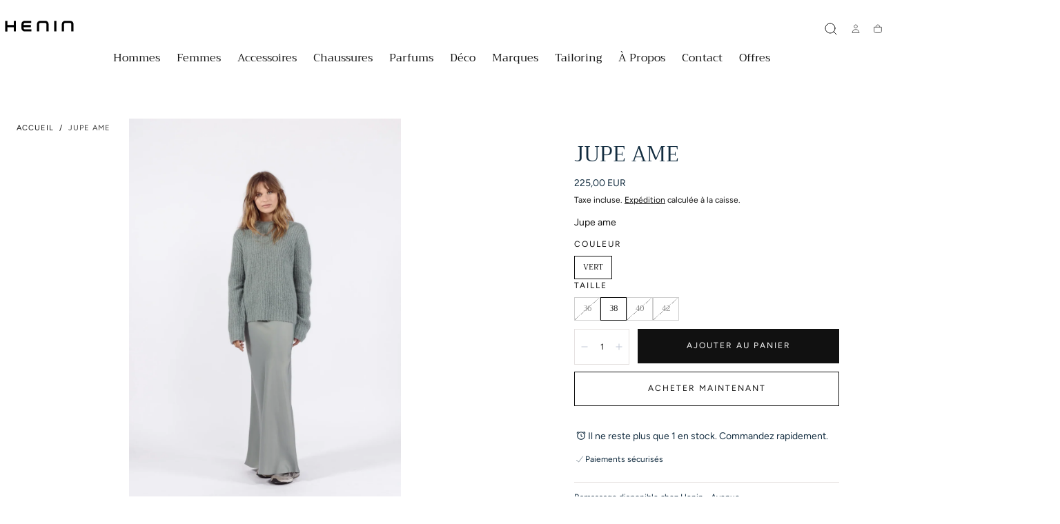

--- FILE ---
content_type: text/html; charset=utf-8
request_url: https://www.henin.be/products/jupe-ame
body_size: 30045
content:
<!doctype html>
<html class="no-js" lang="fr">
  <head>
    <meta charset="utf-8">
    <meta http-equiv="X-UA-Compatible" content="IE=edge">
    <meta name="viewport" content="width=device-width,initial-scale=1,maximum-scale=1,viewport-fit=cover">
    <meta name="theme-color" content="">
    <link rel="canonical" href="https://www.henin.be/products/jupe-ame">
    <link rel="preconnect" href="https://cdn.shopify.com" crossorigin><link rel="icon" type="image/png" href="//www.henin.be/cdn/shop/files/favicon-henin_32x32_16431cff-23e4-4ac0-b295-609cb933ffa6.png?crop=center&height=32&v=1762509446&width=32"><link rel="preconnect" href="https://fonts.shopifycdn.com" crossorigin><title>
  Jupe ame
&ndash; HENIN
</title>


    
      <meta name="description" content="Jupe ame">
    

    

<meta property="og:site_name" content="HENIN">
<meta property="og:url" content="https://www.henin.be/products/jupe-ame">
<meta property="og:title" content="Jupe ame">
<meta property="og:type" content="product">
<meta property="og:description" content="Jupe ame"><meta property="og:image" content="http://www.henin.be/cdn/shop/products/Captured_ecran2020-09-01a12.36.32.png?v=1598956646">
  <meta property="og:image:secure_url" content="https://www.henin.be/cdn/shop/products/Captured_ecran2020-09-01a12.36.32.png?v=1598956646">
  <meta property="og:image:width" content="948">
  <meta property="og:image:height" content="1436"><meta property="og:price:amount" content="225,00">
  <meta property="og:price:currency" content="EUR"><meta name="twitter:card" content="summary_large_image">
<meta name="twitter:title" content="Jupe ame">
<meta name="twitter:description" content="Jupe ame">


    <script src="//www.henin.be/cdn/shop/t/20/assets/pubsub.js?v=47587058936531202851761733362" defer="defer"></script>
    <script src="//www.henin.be/cdn/shop/t/20/assets/global.js?v=124619831414848371151761733361" defer="defer"></script>

    <script>window.performance && window.performance.mark && window.performance.mark('shopify.content_for_header.start');</script><meta name="google-site-verification" content="QjR5wGnUiYiC-0WIod6KiEsa6c5G2SISGAqVYxIbXgQ">
<meta id="shopify-digital-wallet" name="shopify-digital-wallet" content="/37880201348/digital_wallets/dialog">
<meta name="shopify-checkout-api-token" content="feab7f2209a828857760df5ed5b2377d">
<meta id="in-context-paypal-metadata" data-shop-id="37880201348" data-venmo-supported="false" data-environment="production" data-locale="fr_FR" data-paypal-v4="true" data-currency="EUR">
<link rel="alternate" type="application/json+oembed" href="https://www.henin.be/products/jupe-ame.oembed">
<script async="async" src="/checkouts/internal/preloads.js?locale=fr-BE"></script>
<script id="shopify-features" type="application/json">{"accessToken":"feab7f2209a828857760df5ed5b2377d","betas":["rich-media-storefront-analytics"],"domain":"www.henin.be","predictiveSearch":true,"shopId":37880201348,"locale":"fr"}</script>
<script>var Shopify = Shopify || {};
Shopify.shop = "henin-store.myshopify.com";
Shopify.locale = "fr";
Shopify.currency = {"active":"EUR","rate":"1.0"};
Shopify.country = "BE";
Shopify.theme = {"name":"Henin 2025","id":188778479941,"schema_name":"Sahara","schema_version":"3.0.0","theme_store_id":1926,"role":"main"};
Shopify.theme.handle = "null";
Shopify.theme.style = {"id":null,"handle":null};
Shopify.cdnHost = "www.henin.be/cdn";
Shopify.routes = Shopify.routes || {};
Shopify.routes.root = "/";</script>
<script type="module">!function(o){(o.Shopify=o.Shopify||{}).modules=!0}(window);</script>
<script>!function(o){function n(){var o=[];function n(){o.push(Array.prototype.slice.apply(arguments))}return n.q=o,n}var t=o.Shopify=o.Shopify||{};t.loadFeatures=n(),t.autoloadFeatures=n()}(window);</script>
<script id="shop-js-analytics" type="application/json">{"pageType":"product"}</script>
<script defer="defer" async type="module" src="//www.henin.be/cdn/shopifycloud/shop-js/modules/v2/client.init-shop-cart-sync_DyYWCJny.fr.esm.js"></script>
<script defer="defer" async type="module" src="//www.henin.be/cdn/shopifycloud/shop-js/modules/v2/chunk.common_BDBm0ZZC.esm.js"></script>
<script type="module">
  await import("//www.henin.be/cdn/shopifycloud/shop-js/modules/v2/client.init-shop-cart-sync_DyYWCJny.fr.esm.js");
await import("//www.henin.be/cdn/shopifycloud/shop-js/modules/v2/chunk.common_BDBm0ZZC.esm.js");

  window.Shopify.SignInWithShop?.initShopCartSync?.({"fedCMEnabled":true,"windoidEnabled":true});

</script>
<script>(function() {
  var isLoaded = false;
  function asyncLoad() {
    if (isLoaded) return;
    isLoaded = true;
    var urls = ["https:\/\/ecommplugins-scripts.trustpilot.com\/v2.1\/js\/header.min.js?settings=eyJrZXkiOiJuM3A3UFBGc2FudjcxckZwIn0=\u0026shop=henin-store.myshopify.com","https:\/\/ecommplugins-trustboxsettings.trustpilot.com\/henin-store.myshopify.com.js?settings=1588344496526\u0026shop=henin-store.myshopify.com","https:\/\/widget.trustpilot.com\/bootstrap\/v5\/tp.widget.sync.bootstrap.min.js?shop=henin-store.myshopify.com","https:\/\/cdn.nfcube.com\/instafeed-2a23564f148da97152641c81da7ae130.js?shop=henin-store.myshopify.com"];
    for (var i = 0; i < urls.length; i++) {
      var s = document.createElement('script');
      s.type = 'text/javascript';
      s.async = true;
      s.src = urls[i];
      var x = document.getElementsByTagName('script')[0];
      x.parentNode.insertBefore(s, x);
    }
  };
  if(window.attachEvent) {
    window.attachEvent('onload', asyncLoad);
  } else {
    window.addEventListener('load', asyncLoad, false);
  }
})();</script>
<script id="__st">var __st={"a":37880201348,"offset":3600,"reqid":"2433592b-32f8-4000-8723-77f7b95ce555-1768857584","pageurl":"www.henin.be\/products\/jupe-ame","u":"0ae4cd79d8eb","p":"product","rtyp":"product","rid":5616220831894};</script>
<script>window.ShopifyPaypalV4VisibilityTracking = true;</script>
<script id="captcha-bootstrap">!function(){'use strict';const t='contact',e='account',n='new_comment',o=[[t,t],['blogs',n],['comments',n],[t,'customer']],c=[[e,'customer_login'],[e,'guest_login'],[e,'recover_customer_password'],[e,'create_customer']],r=t=>t.map((([t,e])=>`form[action*='/${t}']:not([data-nocaptcha='true']) input[name='form_type'][value='${e}']`)).join(','),a=t=>()=>t?[...document.querySelectorAll(t)].map((t=>t.form)):[];function s(){const t=[...o],e=r(t);return a(e)}const i='password',u='form_key',d=['recaptcha-v3-token','g-recaptcha-response','h-captcha-response',i],f=()=>{try{return window.sessionStorage}catch{return}},m='__shopify_v',_=t=>t.elements[u];function p(t,e,n=!1){try{const o=window.sessionStorage,c=JSON.parse(o.getItem(e)),{data:r}=function(t){const{data:e,action:n}=t;return t[m]||n?{data:e,action:n}:{data:t,action:n}}(c);for(const[e,n]of Object.entries(r))t.elements[e]&&(t.elements[e].value=n);n&&o.removeItem(e)}catch(o){console.error('form repopulation failed',{error:o})}}const l='form_type',E='cptcha';function T(t){t.dataset[E]=!0}const w=window,h=w.document,L='Shopify',v='ce_forms',y='captcha';let A=!1;((t,e)=>{const n=(g='f06e6c50-85a8-45c8-87d0-21a2b65856fe',I='https://cdn.shopify.com/shopifycloud/storefront-forms-hcaptcha/ce_storefront_forms_captcha_hcaptcha.v1.5.2.iife.js',D={infoText:'Protégé par hCaptcha',privacyText:'Confidentialité',termsText:'Conditions'},(t,e,n)=>{const o=w[L][v],c=o.bindForm;if(c)return c(t,g,e,D).then(n);var r;o.q.push([[t,g,e,D],n]),r=I,A||(h.body.append(Object.assign(h.createElement('script'),{id:'captcha-provider',async:!0,src:r})),A=!0)});var g,I,D;w[L]=w[L]||{},w[L][v]=w[L][v]||{},w[L][v].q=[],w[L][y]=w[L][y]||{},w[L][y].protect=function(t,e){n(t,void 0,e),T(t)},Object.freeze(w[L][y]),function(t,e,n,w,h,L){const[v,y,A,g]=function(t,e,n){const i=e?o:[],u=t?c:[],d=[...i,...u],f=r(d),m=r(i),_=r(d.filter((([t,e])=>n.includes(e))));return[a(f),a(m),a(_),s()]}(w,h,L),I=t=>{const e=t.target;return e instanceof HTMLFormElement?e:e&&e.form},D=t=>v().includes(t);t.addEventListener('submit',(t=>{const e=I(t);if(!e)return;const n=D(e)&&!e.dataset.hcaptchaBound&&!e.dataset.recaptchaBound,o=_(e),c=g().includes(e)&&(!o||!o.value);(n||c)&&t.preventDefault(),c&&!n&&(function(t){try{if(!f())return;!function(t){const e=f();if(!e)return;const n=_(t);if(!n)return;const o=n.value;o&&e.removeItem(o)}(t);const e=Array.from(Array(32),(()=>Math.random().toString(36)[2])).join('');!function(t,e){_(t)||t.append(Object.assign(document.createElement('input'),{type:'hidden',name:u})),t.elements[u].value=e}(t,e),function(t,e){const n=f();if(!n)return;const o=[...t.querySelectorAll(`input[type='${i}']`)].map((({name:t})=>t)),c=[...d,...o],r={};for(const[a,s]of new FormData(t).entries())c.includes(a)||(r[a]=s);n.setItem(e,JSON.stringify({[m]:1,action:t.action,data:r}))}(t,e)}catch(e){console.error('failed to persist form',e)}}(e),e.submit())}));const S=(t,e)=>{t&&!t.dataset[E]&&(n(t,e.some((e=>e===t))),T(t))};for(const o of['focusin','change'])t.addEventListener(o,(t=>{const e=I(t);D(e)&&S(e,y())}));const B=e.get('form_key'),M=e.get(l),P=B&&M;t.addEventListener('DOMContentLoaded',(()=>{const t=y();if(P)for(const e of t)e.elements[l].value===M&&p(e,B);[...new Set([...A(),...v().filter((t=>'true'===t.dataset.shopifyCaptcha))])].forEach((e=>S(e,t)))}))}(h,new URLSearchParams(w.location.search),n,t,e,['guest_login'])})(!0,!0)}();</script>
<script integrity="sha256-4kQ18oKyAcykRKYeNunJcIwy7WH5gtpwJnB7kiuLZ1E=" data-source-attribution="shopify.loadfeatures" defer="defer" src="//www.henin.be/cdn/shopifycloud/storefront/assets/storefront/load_feature-a0a9edcb.js" crossorigin="anonymous"></script>
<script data-source-attribution="shopify.dynamic_checkout.dynamic.init">var Shopify=Shopify||{};Shopify.PaymentButton=Shopify.PaymentButton||{isStorefrontPortableWallets:!0,init:function(){window.Shopify.PaymentButton.init=function(){};var t=document.createElement("script");t.src="https://www.henin.be/cdn/shopifycloud/portable-wallets/latest/portable-wallets.fr.js",t.type="module",document.head.appendChild(t)}};
</script>
<script data-source-attribution="shopify.dynamic_checkout.buyer_consent">
  function portableWalletsHideBuyerConsent(e){var t=document.getElementById("shopify-buyer-consent"),n=document.getElementById("shopify-subscription-policy-button");t&&n&&(t.classList.add("hidden"),t.setAttribute("aria-hidden","true"),n.removeEventListener("click",e))}function portableWalletsShowBuyerConsent(e){var t=document.getElementById("shopify-buyer-consent"),n=document.getElementById("shopify-subscription-policy-button");t&&n&&(t.classList.remove("hidden"),t.removeAttribute("aria-hidden"),n.addEventListener("click",e))}window.Shopify?.PaymentButton&&(window.Shopify.PaymentButton.hideBuyerConsent=portableWalletsHideBuyerConsent,window.Shopify.PaymentButton.showBuyerConsent=portableWalletsShowBuyerConsent);
</script>
<script>
  function portableWalletsCleanup(e){e&&e.src&&console.error("Failed to load portable wallets script "+e.src);var t=document.querySelectorAll("shopify-accelerated-checkout .shopify-payment-button__skeleton, shopify-accelerated-checkout-cart .wallet-cart-button__skeleton"),e=document.getElementById("shopify-buyer-consent");for(let e=0;e<t.length;e++)t[e].remove();e&&e.remove()}function portableWalletsNotLoadedAsModule(e){e instanceof ErrorEvent&&"string"==typeof e.message&&e.message.includes("import.meta")&&"string"==typeof e.filename&&e.filename.includes("portable-wallets")&&(window.removeEventListener("error",portableWalletsNotLoadedAsModule),window.Shopify.PaymentButton.failedToLoad=e,"loading"===document.readyState?document.addEventListener("DOMContentLoaded",window.Shopify.PaymentButton.init):window.Shopify.PaymentButton.init())}window.addEventListener("error",portableWalletsNotLoadedAsModule);
</script>

<script type="module" src="https://www.henin.be/cdn/shopifycloud/portable-wallets/latest/portable-wallets.fr.js" onError="portableWalletsCleanup(this)" crossorigin="anonymous"></script>
<script nomodule>
  document.addEventListener("DOMContentLoaded", portableWalletsCleanup);
</script>

<link id="shopify-accelerated-checkout-styles" rel="stylesheet" media="screen" href="https://www.henin.be/cdn/shopifycloud/portable-wallets/latest/accelerated-checkout-backwards-compat.css" crossorigin="anonymous">
<style id="shopify-accelerated-checkout-cart">
        #shopify-buyer-consent {
  margin-top: 1em;
  display: inline-block;
  width: 100%;
}

#shopify-buyer-consent.hidden {
  display: none;
}

#shopify-subscription-policy-button {
  background: none;
  border: none;
  padding: 0;
  text-decoration: underline;
  font-size: inherit;
  cursor: pointer;
}

#shopify-subscription-policy-button::before {
  box-shadow: none;
}

      </style>

<script>window.performance && window.performance.mark && window.performance.mark('shopify.content_for_header.end');</script>

<style data-shopify>/* typography - body */
  @font-face {
  font-family: Figtree;
  font-weight: 400;
  font-style: normal;
  font-display: swap;
  src: url("//www.henin.be/cdn/fonts/figtree/figtree_n4.3c0838aba1701047e60be6a99a1b0a40ce9b8419.woff2") format("woff2"),
       url("//www.henin.be/cdn/fonts/figtree/figtree_n4.c0575d1db21fc3821f17fd6617d3dee552312137.woff") format("woff");
}

  @font-face {
  font-family: Figtree;
  font-weight: 400;
  font-style: normal;
  font-display: swap;
  src: url("//www.henin.be/cdn/fonts/figtree/figtree_n4.3c0838aba1701047e60be6a99a1b0a40ce9b8419.woff2") format("woff2"),
       url("//www.henin.be/cdn/fonts/figtree/figtree_n4.c0575d1db21fc3821f17fd6617d3dee552312137.woff") format("woff");
}

  @font-face {
  font-family: Figtree;
  font-weight: 700;
  font-style: normal;
  font-display: swap;
  src: url("//www.henin.be/cdn/fonts/figtree/figtree_n7.2fd9bfe01586148e644724096c9d75e8c7a90e55.woff2") format("woff2"),
       url("//www.henin.be/cdn/fonts/figtree/figtree_n7.ea05de92d862f9594794ab281c4c3a67501ef5fc.woff") format("woff");
}

  @font-face {
  font-family: Figtree;
  font-weight: 300;
  font-style: normal;
  font-display: swap;
  src: url("//www.henin.be/cdn/fonts/figtree/figtree_n3.e4cc0323f8b9feb279bf6ced9d868d88ce80289f.woff2") format("woff2"),
       url("//www.henin.be/cdn/fonts/figtree/figtree_n3.db79ac3fb83d054d99bd79fccf8e8782b5cf449e.woff") format("woff");
}

  @font-face {
  font-family: Figtree;
  font-weight: 500;
  font-style: normal;
  font-display: swap;
  src: url("//www.henin.be/cdn/fonts/figtree/figtree_n5.3b6b7df38aa5986536945796e1f947445832047c.woff2") format("woff2"),
       url("//www.henin.be/cdn/fonts/figtree/figtree_n5.f26bf6dcae278b0ed902605f6605fa3338e81dab.woff") format("woff");
}

  @font-face {
  font-family: Figtree;
  font-weight: 600;
  font-style: normal;
  font-display: swap;
  src: url("//www.henin.be/cdn/fonts/figtree/figtree_n6.9d1ea52bb49a0a86cfd1b0383d00f83d3fcc14de.woff2") format("woff2"),
       url("//www.henin.be/cdn/fonts/figtree/figtree_n6.f0fcdea525a0e47b2ae4ab645832a8e8a96d31d3.woff") format("woff");
}


  /* typography - heading */
  @font-face {
  font-family: Trirong;
  font-weight: 400;
  font-style: normal;
  font-display: swap;
  src: url("//www.henin.be/cdn/fonts/trirong/trirong_n4.46b40419aaa69bf77077c3108d75dad5a0318d4b.woff2") format("woff2"),
       url("//www.henin.be/cdn/fonts/trirong/trirong_n4.97753898e63cd7e164ad614681eba2c7fe577190.woff") format("woff");
}

  @font-face {
  font-family: Trirong;
  font-weight: 400;
  font-style: normal;
  font-display: swap;
  src: url("//www.henin.be/cdn/fonts/trirong/trirong_n4.46b40419aaa69bf77077c3108d75dad5a0318d4b.woff2") format("woff2"),
       url("//www.henin.be/cdn/fonts/trirong/trirong_n4.97753898e63cd7e164ad614681eba2c7fe577190.woff") format("woff");
}

  @font-face {
  font-family: Trirong;
  font-weight: 700;
  font-style: normal;
  font-display: swap;
  src: url("//www.henin.be/cdn/fonts/trirong/trirong_n7.a33ed6536f9a7c6d7a9d0b52e1e13fd44f544eff.woff2") format("woff2"),
       url("//www.henin.be/cdn/fonts/trirong/trirong_n7.cdb88d0f8e5c427b393745c8cdeb8bc085cbacff.woff") format("woff");
}

  @font-face {
  font-family: Trirong;
  font-weight: 300;
  font-style: normal;
  font-display: swap;
  src: url("//www.henin.be/cdn/fonts/trirong/trirong_n3.20e715e45e9574a31fa3f43d52c7c395e835e6b5.woff2") format("woff2"),
       url("//www.henin.be/cdn/fonts/trirong/trirong_n3.9ba8bc43584d6c50663c6d5a2c45330db835e987.woff") format("woff");
}

  @font-face {
  font-family: Trirong;
  font-weight: 500;
  font-style: normal;
  font-display: swap;
  src: url("//www.henin.be/cdn/fonts/trirong/trirong_n5.506bdf240f4562a3b401e78053b032372d3f924b.woff2") format("woff2"),
       url("//www.henin.be/cdn/fonts/trirong/trirong_n5.eb63b003519ac2925d281b351c1760d19c9d9503.woff") format("woff");
}

  @font-face {
  font-family: Trirong;
  font-weight: 600;
  font-style: normal;
  font-display: swap;
  src: url("//www.henin.be/cdn/fonts/trirong/trirong_n6.019238867f9a0be9d8d427411a7b3832dad0241c.woff2") format("woff2"),
       url("//www.henin.be/cdn/fonts/trirong/trirong_n6.57526a202ddaf324e4ddaa94a3000f8574426907.woff") format("woff");
}


  /* typography - button */
  @font-face {
  font-family: Figtree;
  font-weight: 400;
  font-style: normal;
  font-display: swap;
  src: url("//www.henin.be/cdn/fonts/figtree/figtree_n4.3c0838aba1701047e60be6a99a1b0a40ce9b8419.woff2") format("woff2"),
       url("//www.henin.be/cdn/fonts/figtree/figtree_n4.c0575d1db21fc3821f17fd6617d3dee552312137.woff") format("woff");
}

  @font-face {
  font-family: Figtree;
  font-weight: 400;
  font-style: normal;
  font-display: swap;
  src: url("//www.henin.be/cdn/fonts/figtree/figtree_n4.3c0838aba1701047e60be6a99a1b0a40ce9b8419.woff2") format("woff2"),
       url("//www.henin.be/cdn/fonts/figtree/figtree_n4.c0575d1db21fc3821f17fd6617d3dee552312137.woff") format("woff");
}

  @font-face {
  font-family: Figtree;
  font-weight: 700;
  font-style: normal;
  font-display: swap;
  src: url("//www.henin.be/cdn/fonts/figtree/figtree_n7.2fd9bfe01586148e644724096c9d75e8c7a90e55.woff2") format("woff2"),
       url("//www.henin.be/cdn/fonts/figtree/figtree_n7.ea05de92d862f9594794ab281c4c3a67501ef5fc.woff") format("woff");
}

  @font-face {
  font-family: Figtree;
  font-weight: 300;
  font-style: normal;
  font-display: swap;
  src: url("//www.henin.be/cdn/fonts/figtree/figtree_n3.e4cc0323f8b9feb279bf6ced9d868d88ce80289f.woff2") format("woff2"),
       url("//www.henin.be/cdn/fonts/figtree/figtree_n3.db79ac3fb83d054d99bd79fccf8e8782b5cf449e.woff") format("woff");
}

  @font-face {
  font-family: Figtree;
  font-weight: 500;
  font-style: normal;
  font-display: swap;
  src: url("//www.henin.be/cdn/fonts/figtree/figtree_n5.3b6b7df38aa5986536945796e1f947445832047c.woff2") format("woff2"),
       url("//www.henin.be/cdn/fonts/figtree/figtree_n5.f26bf6dcae278b0ed902605f6605fa3338e81dab.woff") format("woff");
}

  @font-face {
  font-family: Figtree;
  font-weight: 600;
  font-style: normal;
  font-display: swap;
  src: url("//www.henin.be/cdn/fonts/figtree/figtree_n6.9d1ea52bb49a0a86cfd1b0383d00f83d3fcc14de.woff2") format("woff2"),
       url("//www.henin.be/cdn/fonts/figtree/figtree_n6.f0fcdea525a0e47b2ae4ab645832a8e8a96d31d3.woff") format("woff");
}


    :root,
.color-scheme-1 {
      /* background */
      --color-background: 255,255,255;
      --gradient-background: #ffffff;
      --color-background-contrast: 191,191,191;

      /* typography */
      --color-foreground: 17,17,17;
      --color-secondary-text: 205,155,119;
      --color-heading-text: 19,45,64;

      /* buttons */
      --color-filled-button: 17,17,17;
      --color-filled-button-label: 255,255,255;
      --color-outlined-button: 255,255,255;
      --color-outlined-button-label: 17,17,17;

      /* badges */
      --color-badge-foreground: 17,17,17;
      --color-badge-background: 255,255,255;
      --color-badge-border: 17,17,17;

      /* other elements */
      --color-link: 17,17,17;
      --color-border: 230,226,225;
      --alpha-border: 1;

      --color-tag-foreground: 255,255,255;
      --color-tag-background: 17,17,17;

      --color-progress-bar: 205,155,119;
      --color-placeholder: 245,235,223;

      --color-button-swiper: ,,;

      --color-menu-transparent-text: ;

    --section-spacing-unit-size: 1.2rem;
    --spacing-unit-size: 1.6rem;
    --grid-spacing: 1.6rem;

      /* common colors */
      --color-success: #6BBD4F;
      --color-alert: #FAC151;
      --color-error: #D84339;
      --color-price-accent: #CD9B77;

      --color-white: #FFFFFF;
      --color-white-rgb: 255, 255, 255;
      --color-black: #111111;
      --color-black-rgb: 17, 17, 17;
      --color-light: #EBEBEB;
      --color-light-rgb: 235, 235, 235;
      --color-dark: #111111;
      --color-dark-rgb: 17, 17, 17;
    }
    
.color-scheme-2 {
      /* background */
      --color-background: 205,155,119;
      --gradient-background: #cd9b77;
      --color-background-contrast: 144,91,53;

      /* typography */
      --color-foreground: 255,255,255;
      --color-secondary-text: 17,17,17;
      --color-heading-text: 255,255,255;

      /* buttons */
      --color-filled-button: 255,255,255;
      --color-filled-button-label: 17,17,17;
      --color-outlined-button: 205,155,119;
      --color-outlined-button-label: 255,255,255;

      /* badges */
      --color-badge-foreground: 255,255,255;
      --color-badge-background: 205,155,119;
      --color-badge-border: 255,255,255;

      /* other elements */
      --color-link: 255,255,255;
      --color-border: 230,226,225;
      --alpha-border: 1;

      --color-tag-foreground: 255,255,255;
      --color-tag-background: 17,17,17;

      --color-progress-bar: 205,155,119;
      --color-placeholder: 245,235,223;

      --color-button-swiper: ,,;

      --color-menu-transparent-text: ;

    --section-spacing-unit-size: 1.2rem;
    --spacing-unit-size: 1.6rem;
    --grid-spacing: 1.6rem;

      /* common colors */
      --color-success: #6BBD4F;
      --color-alert: #FAC151;
      --color-error: #D84339;
      --color-price-accent: #CD9B77;

      --color-white: #FFFFFF;
      --color-white-rgb: 255, 255, 255;
      --color-black: #111111;
      --color-black-rgb: 17, 17, 17;
      --color-light: #EBEBEB;
      --color-light-rgb: 235, 235, 235;
      --color-dark: #111111;
      --color-dark-rgb: 17, 17, 17;
    }
    
.color-scheme-3 {
      /* background */
      --color-background: 245,235,223;
      --gradient-background: #f5ebdf;
      --color-background-contrast: 215,174,126;

      /* typography */
      --color-foreground: 17,17,17;
      --color-secondary-text: 255,255,255;
      --color-heading-text: 19,45,64;

      /* buttons */
      --color-filled-button: 17,17,17;
      --color-filled-button-label: 255,255,255;
      --color-outlined-button: 245,235,223;
      --color-outlined-button-label: 17,17,17;

      /* badges */
      --color-badge-foreground: 17,17,17;
      --color-badge-background: 245,235,223;
      --color-badge-border: 17,17,17;

      /* other elements */
      --color-link: 17,17,17;
      --color-border: 230,226,225;
      --alpha-border: 1;

      --color-tag-foreground: 255,255,255;
      --color-tag-background: 17,17,17;

      --color-progress-bar: 205,155,119;
      --color-placeholder: 245,235,223;

      --color-button-swiper: ,,;

      --color-menu-transparent-text: ;

    --section-spacing-unit-size: 1.2rem;
    --spacing-unit-size: 1.6rem;
    --grid-spacing: 1.6rem;

      /* common colors */
      --color-success: #6BBD4F;
      --color-alert: #FAC151;
      --color-error: #D84339;
      --color-price-accent: #CD9B77;

      --color-white: #FFFFFF;
      --color-white-rgb: 255, 255, 255;
      --color-black: #111111;
      --color-black-rgb: 17, 17, 17;
      --color-light: #EBEBEB;
      --color-light-rgb: 235, 235, 235;
      --color-dark: #111111;
      --color-dark-rgb: 17, 17, 17;
    }
    
.color-scheme-4 {
      /* background */
      --color-background: 206,223,220;
      --gradient-background: #cedfdc;
      --color-background-contrast: 129,173,165;

      /* typography */
      --color-foreground: 17,17,17;
      --color-secondary-text: 255,255,255;
      --color-heading-text: 19,45,64;

      /* buttons */
      --color-filled-button: 17,17,17;
      --color-filled-button-label: 206,223,220;
      --color-outlined-button: 206,223,220;
      --color-outlined-button-label: 17,17,17;

      /* badges */
      --color-badge-foreground: 17,17,17;
      --color-badge-background: 206,223,220;
      --color-badge-border: 17,17,17;

      /* other elements */
      --color-link: 17,17,17;
      --color-border: 230,226,225;
      --alpha-border: 1;

      --color-tag-foreground: 255,255,255;
      --color-tag-background: 17,17,17;

      --color-progress-bar: 205,155,119;
      --color-placeholder: 245,235,223;

      --color-button-swiper: ,,;

      --color-menu-transparent-text: ;

    --section-spacing-unit-size: 1.2rem;
    --spacing-unit-size: 1.6rem;
    --grid-spacing: 1.6rem;

      /* common colors */
      --color-success: #6BBD4F;
      --color-alert: #FAC151;
      --color-error: #D84339;
      --color-price-accent: #CD9B77;

      --color-white: #FFFFFF;
      --color-white-rgb: 255, 255, 255;
      --color-black: #111111;
      --color-black-rgb: 17, 17, 17;
      --color-light: #EBEBEB;
      --color-light-rgb: 235, 235, 235;
      --color-dark: #111111;
      --color-dark-rgb: 17, 17, 17;
    }
    
.color-scheme-5 {
      /* background */
      --color-background: 230,226,225;
      --gradient-background: #e6e2e1;
      --color-background-contrast: 172,159,155;

      /* typography */
      --color-foreground: 17,17,17;
      --color-secondary-text: 255,255,255;
      --color-heading-text: 19,45,64;

      /* buttons */
      --color-filled-button: 17,17,17;
      --color-filled-button-label: 230,226,225;
      --color-outlined-button: 230,226,225;
      --color-outlined-button-label: 17,17,17;

      /* badges */
      --color-badge-foreground: 17,17,17;
      --color-badge-background: 230,226,225;
      --color-badge-border: 17,17,17;

      /* other elements */
      --color-link: 17,17,17;
      --color-border: 230,226,225;
      --alpha-border: 1;

      --color-tag-foreground: 17,17,17;
      --color-tag-background: 255,255,255;

      --color-progress-bar: 205,155,119;
      --color-placeholder: 245,235,223;

      --color-button-swiper: ,,;

      --color-menu-transparent-text: ;

    --section-spacing-unit-size: 1.2rem;
    --spacing-unit-size: 1.6rem;
    --grid-spacing: 1.6rem;

      /* common colors */
      --color-success: #6BBD4F;
      --color-alert: #FAC151;
      --color-error: #D84339;
      --color-price-accent: #CD9B77;

      --color-white: #FFFFFF;
      --color-white-rgb: 255, 255, 255;
      --color-black: #111111;
      --color-black-rgb: 17, 17, 17;
      --color-light: #EBEBEB;
      --color-light-rgb: 235, 235, 235;
      --color-dark: #111111;
      --color-dark-rgb: 17, 17, 17;
    }
    
.color-scheme-6 {
      /* background */
      --color-background: 51,51,51;
      --gradient-background: #333333;
      --color-background-contrast: 64,64,64;

      /* typography */
      --color-foreground: 255,255,255;
      --color-secondary-text: 205,155,119;
      --color-heading-text: 255,255,255;

      /* buttons */
      --color-filled-button: 255,255,255;
      --color-filled-button-label: 51,51,51;
      --color-outlined-button: 51,51,51;
      --color-outlined-button-label: 255,255,255;

      /* badges */
      --color-badge-foreground: 255,255,255;
      --color-badge-background: 51,51,51;
      --color-badge-border: 255,255,255;

      /* other elements */
      --color-link: 255,255,255;
      --color-border: 230,226,225;
      --alpha-border: 1;

      --color-tag-foreground: 51,51,51;
      --color-tag-background: 255,255,255;

      --color-progress-bar: 205,155,119;
      --color-placeholder: 245,235,223;

      --color-button-swiper: ,,;

      --color-menu-transparent-text: ;

    --section-spacing-unit-size: 1.2rem;
    --spacing-unit-size: 1.6rem;
    --grid-spacing: 1.6rem;

      /* common colors */
      --color-success: #6BBD4F;
      --color-alert: #FAC151;
      --color-error: #D84339;
      --color-price-accent: #CD9B77;

      --color-white: #FFFFFF;
      --color-white-rgb: 255, 255, 255;
      --color-black: #111111;
      --color-black-rgb: 17, 17, 17;
      --color-light: #EBEBEB;
      --color-light-rgb: 235, 235, 235;
      --color-dark: #111111;
      --color-dark-rgb: 17, 17, 17;
    }body, .color-scheme-1, .color-scheme-2, .color-scheme-3, .color-scheme-4, .color-scheme-5, .color-scheme-6 {
    color: rgba(var(--color-foreground), 1);
    background-color: rgba(var(--color-background), 1);
  }

  :root {
    /* default properties */
    --header-height: 94px;
    --default-header-height: 94px;
    --default-announcement-bar-height: 2.7rem;

    --header-top-position: calc(var(--header-height) + var(--announcement-bar-height, var(--default-announcement-bar-height)));

    /* opacity */
    --opacity-none: 0;
    --opacity-lowest: 0.05;
    --opacity-lower: 0.125;
    --opacity-low: 0.25;
    --opacity-medium: 0.5;
    --opacity-high: 0.75;
    --opacity-highest: 0.85;
    --opacity-full: 1;

    /* section properties */
    --page-width: 144rem;
    --page-gutter: 1.2rem;

    --max-w-xxs-multiplier: 0.4694; /* 676px / 1440px = 0.4694 */
    --max-w-xs-multiplier: 0.5333;  /* 768px / 1440px = 0.5333 */
    --max-w-sm-multiplier: 0.6292;  /* 906px / 1440px = 0.6292 */
    --max-w-md-multiplier: 0.7111;  /* 1024px / 1440px = 0.7111 */
    --max-w-lg-multiplier: 0.7903;  /* 1138px / 1440px = 0.7903 */
    --max-w-xxl-multiplier: 0.9194; /* 1324px / 1440px = 0.9194 */

    --section-spacing-unit-size: 1.2rem;
    --block-spacing-unit-size: 0.4rem;
    --grid-horizontal-spacing: 0.4rem;
    --grid-vertical-spacing: 0.4rem;

    /* typography - heading */
    --font-heading-family: Trirong, serif;
    --font-heading-style: normal;
    --font-heading-weight: 400;

    --font-heading-scale: 1.0;
    --font-heading-letter-spacing: 0;
    --font-heading-text-transform: uppercase;

    /* typography - body */
    --font-body-family: Figtree, sans-serif;
    --font-body-style: normal;
    --font-body-weight: 400;

    --font-body-scale: 1.0;
    --font-body-letter-spacing: ;

    /* typography - button */
    --font-button-family: Figtree, sans-serif;
    --font-button-style: normal;
    --font-button-weight: 400;

    --font-button-scale: 0.0;
    --font-button-letter-spacing: ;
    --font-button-text-transform: button--uppercase;

    /* rtl: 'arial' as a fallback font for rtl languages *//* font weight */
    --font-weight-normal: 400; /* 400 */
    --font-weight-light: 300; /* 300 */
    --font-weight-medium: 500; /* 500 */
    --font-weight-semibold: 600; /* 600 */
    --font-weight-bold: 700; /* 700 */

    --font-weight-heading-normal: 400; /* 400 */
    --font-weight-heading-light: 300; /* 300 */
    --font-weight-heading-medium: 500; /* 500 */
    --font-weight-heading-semibold: 600; /* 600 */
    --font-weight-heading-bold: 700; /* 700 */

    --font-weight-button-normal: 400; /* 400 */
    --font-weight-button-light: 300; /* 300 */
    --font-weight-button-medium: 500; /* 500 */
    --font-weight-button-semibold: 600; /* 600 */
    --font-weight-button-bold: 700; /* 700 */

    /* font size */
    --font-size-base: 1.6rem;

    --font-size-static-xxs: 1.1rem;
    --font-size-static-xs: 1.2rem;
    --font-size-static-sm: 1.4rem;
    --font-size-static-md: 1.6rem;
    --font-size-static-lg: 1.8rem;
    --font-size-static-xl: 2.0rem;
    --font-size-static-xxl: 2.4rem;

    /* type scale */
    --font-type-scale: 1.250;
    --font-size-h6: 1.0rem;
    --font-size-h5: calc(var(--font-size-h6) * var(--font-type-scale));
    --font-size-h4: calc(var(--font-size-h5) * var(--font-type-scale));
    --font-size-h3: calc(var(--font-size-h4) * var(--font-type-scale));
    --font-size-h2: calc(var(--font-size-h3) * var(--font-type-scale));
    --font-size-h1: calc(var(--font-size-h2) * var(--font-type-scale));
    --font-size-h0: calc(var(--font-size-h1) * var(--font-type-scale));

    /* line height */
    --line-height-base: 1.5;

    --line-height-navigation: 1.0;
    --line-height-button: 1.25;
    --line-height-input: 1.25;
    --line-height-label: 1.25;
    --line-height-caption: 1.25;

    --line-height-static-xs: 1.00; /* don't use this value unless must */
    --line-height-static-sm: 1.25; /* most common and secure value */
    --line-height-static-md: 1.50;
    --line-height-static-lg: 2.25;
    --line-height-static-xl: 2.50;

    /* letter spacing */
    --letter-spacing-xs: 0.05rem;
    --letter-spacing-sm: 0.1rem;
    --letter-spacing-md: 0.2rem;

    --letter-spacing-static-md: 0.2rem;

    /* buttons & inputs */
    --button-border-radius: 0;
    --button-text-transform: uppercase;
    --buttons-border-width: 0.1rem;
    --buttons-border-opacity: 1;
    --input-border-radius: 0;

    --media-overlay-gradient-desktop: linear-gradient(180deg, rgba(0, 0, 0, 0) 0%, rgba(0, 0, 0, 0.25) 100%);
    --media-overlay-gradient-mobile: linear-gradient(180deg, rgba(0, 0, 0, 0) 0%, rgba(0, 0, 0, 0.25) 100%);

    --gradient-black: linear-gradient(180deg, rgba(0, 0, 0, 0) 0%, rgba(0, 0, 0, 0.2) 100%);
    --gradient-overlay-horizontal: linear-gradient(0deg, rgba(0, 0, 0, 0.2), rgba(0, 0, 0, 0.2));
    --color-popup-overlay: rgba(0, 0, 0, 0.5);

    --section-spacing-unit-desktop: 1.6rem;
    --section-spacing-unit-mobile:  1.2rem;

    --duration-short: 200ms;
    --duration-default: 300ms;
    --duration-long: 400ms;
    --duration-extra-long: 600ms;

    --z-header: 800;
    --z-modals: 900;
    --z-fab: 750;

    /* spacing */
    --spacing-unit: 1.6rem;
    --spacing-0: calc(var(--spacing-unit) * 0); /* 0 */
    --spacing-025: calc(var(--spacing-unit) * 0.0625); /* 0.1rem */
    --spacing-05: calc(var(--spacing-unit) * 0.125); /* 0.2rem */
    --spacing-1: calc(var(--spacing-unit) * 0.25); /* 0.4rem */
    --spacing-2: calc(var(--spacing-unit) * 0.50); /* 0.8rem */
    --spacing-3: calc(var(--spacing-unit) * 0.75); /* 1.2rem */
    --spacing-4: calc(var(--spacing-unit) * 1); /* 1.6rem */
    --spacing-5: calc(var(--spacing-unit) * 1.5); /* 2.4rem */
    --spacing-6: calc(var(--spacing-unit) * 2); /* 3.2rem */
    --spacing-7: calc(var(--spacing-unit) * 3); /* 4.8rem */
    --spacing-8: calc(var(--spacing-unit) * 4); /* 6.4rem */
    --spacing-9: calc(var(--spacing-unit) * 6); /* 9.6rem */
    --spacing-10: calc(var(--spacing-unit) * 8); /* 12.8rem */
    --spacing-11: calc(var(--spacing-unit) * 10); /* 16rem */

    --card-media-padding: 136.54%;
    --card-media-object-fit: cover;

    --theme-js-animations-on-mobile: fade-in 800ms forwards paused;
  }

  

  @media screen and (min-width: 750px) {
    :root {
      /* default properties */
      --default-header-height: 94px;
      --default-announcement-bar-height: 3.5rem;

      /* section properties */
      --page-gutter: 6.4rem;
      --section-spacing-unit-size: 1.6rem;
      --grid-horizontal-spacing: 0.8rem;
      --grid-vertical-spacing: 0.8rem;

      /* type scale */
      --font-type-scale: 1.250;
      --font-size-h6: 1.25rem;
      --font-size-h5: calc(var(--font-size-h6) * var(--font-type-scale));
      --font-size-h4: calc(var(--font-size-h5) * var(--font-type-scale));
      --font-size-h3: calc(var(--font-size-h4) * var(--font-type-scale));
      --font-size-h2: calc(var(--font-size-h3) * var(--font-type-scale));
      --font-size-h1: calc(var(--font-size-h2) * var(--font-type-scale));
      --font-size-h0: calc(var(--font-size-h1) * var(--font-type-scale));
    }
  }</style><link href="//www.henin.be/cdn/shop/t/20/assets/base.css?v=34214948709413894471761735784" rel="stylesheet" type="text/css" media="all" />
    <link href="//www.henin.be/cdn/shop/t/20/assets/swiper-bundle.min.css?v=177976310248660938071761733362" rel="stylesheet" type="text/css" media="all" />
    <link rel="stylesheet" href="//www.henin.be/cdn/shop/t/20/assets/component-drawer.css?v=29356059226013827531761733361" media="print" onload="this.media='all'">
    <noscript>
      <link href="//www.henin.be/cdn/shop/t/20/assets/component-drawer.css?v=29356059226013827531761733361" rel="stylesheet" type="text/css" media="all" />
    </noscript><link rel="stylesheet" href="//www.henin.be/cdn/shop/t/20/assets/component-predictive-search.css?v=75036005991498945731761733361" media="print" onload="this.media='all'">
      <script src="//www.henin.be/cdn/shop/t/20/assets/predictive-search.js?v=92622284360457197551761733361" defer="defer"></script>
      <noscript><link href="//www.henin.be/cdn/shop/t/20/assets/component-predictive-search.css?v=75036005991498945731761733361" rel="stylesheet" type="text/css" media="all" /></noscript>
<link rel="preload" as="font" href="//www.henin.be/cdn/fonts/trirong/trirong_n4.46b40419aaa69bf77077c3108d75dad5a0318d4b.woff2" type="font/woff2" crossorigin><link rel="preload" as="font" href="//www.henin.be/cdn/fonts/figtree/figtree_n4.3c0838aba1701047e60be6a99a1b0a40ce9b8419.woff2" type="font/woff2" crossorigin>

    <script>
      document.documentElement.className = document.documentElement.className.replace('no-js', 'js');

      if (Shopify.designMode) {
        document.documentElement.classList.add('shopify-design-mode');
      }
    </script>

    <script src="//www.henin.be/cdn/shop/t/20/assets/swiper-bundle.min.js?v=168720305826612860211761733362" defer="defer"></script>
  <link href="https://monorail-edge.shopifysvc.com" rel="dns-prefetch">
<script>(function(){if ("sendBeacon" in navigator && "performance" in window) {try {var session_token_from_headers = performance.getEntriesByType('navigation')[0].serverTiming.find(x => x.name == '_s').description;} catch {var session_token_from_headers = undefined;}var session_cookie_matches = document.cookie.match(/_shopify_s=([^;]*)/);var session_token_from_cookie = session_cookie_matches && session_cookie_matches.length === 2 ? session_cookie_matches[1] : "";var session_token = session_token_from_headers || session_token_from_cookie || "";function handle_abandonment_event(e) {var entries = performance.getEntries().filter(function(entry) {return /monorail-edge.shopifysvc.com/.test(entry.name);});if (!window.abandonment_tracked && entries.length === 0) {window.abandonment_tracked = true;var currentMs = Date.now();var navigation_start = performance.timing.navigationStart;var payload = {shop_id: 37880201348,url: window.location.href,navigation_start,duration: currentMs - navigation_start,session_token,page_type: "product"};window.navigator.sendBeacon("https://monorail-edge.shopifysvc.com/v1/produce", JSON.stringify({schema_id: "online_store_buyer_site_abandonment/1.1",payload: payload,metadata: {event_created_at_ms: currentMs,event_sent_at_ms: currentMs}}));}}window.addEventListener('pagehide', handle_abandonment_event);}}());</script>
<script id="web-pixels-manager-setup">(function e(e,d,r,n,o){if(void 0===o&&(o={}),!Boolean(null===(a=null===(i=window.Shopify)||void 0===i?void 0:i.analytics)||void 0===a?void 0:a.replayQueue)){var i,a;window.Shopify=window.Shopify||{};var t=window.Shopify;t.analytics=t.analytics||{};var s=t.analytics;s.replayQueue=[],s.publish=function(e,d,r){return s.replayQueue.push([e,d,r]),!0};try{self.performance.mark("wpm:start")}catch(e){}var l=function(){var e={modern:/Edge?\/(1{2}[4-9]|1[2-9]\d|[2-9]\d{2}|\d{4,})\.\d+(\.\d+|)|Firefox\/(1{2}[4-9]|1[2-9]\d|[2-9]\d{2}|\d{4,})\.\d+(\.\d+|)|Chrom(ium|e)\/(9{2}|\d{3,})\.\d+(\.\d+|)|(Maci|X1{2}).+ Version\/(15\.\d+|(1[6-9]|[2-9]\d|\d{3,})\.\d+)([,.]\d+|)( \(\w+\)|)( Mobile\/\w+|) Safari\/|Chrome.+OPR\/(9{2}|\d{3,})\.\d+\.\d+|(CPU[ +]OS|iPhone[ +]OS|CPU[ +]iPhone|CPU IPhone OS|CPU iPad OS)[ +]+(15[._]\d+|(1[6-9]|[2-9]\d|\d{3,})[._]\d+)([._]\d+|)|Android:?[ /-](13[3-9]|1[4-9]\d|[2-9]\d{2}|\d{4,})(\.\d+|)(\.\d+|)|Android.+Firefox\/(13[5-9]|1[4-9]\d|[2-9]\d{2}|\d{4,})\.\d+(\.\d+|)|Android.+Chrom(ium|e)\/(13[3-9]|1[4-9]\d|[2-9]\d{2}|\d{4,})\.\d+(\.\d+|)|SamsungBrowser\/([2-9]\d|\d{3,})\.\d+/,legacy:/Edge?\/(1[6-9]|[2-9]\d|\d{3,})\.\d+(\.\d+|)|Firefox\/(5[4-9]|[6-9]\d|\d{3,})\.\d+(\.\d+|)|Chrom(ium|e)\/(5[1-9]|[6-9]\d|\d{3,})\.\d+(\.\d+|)([\d.]+$|.*Safari\/(?![\d.]+ Edge\/[\d.]+$))|(Maci|X1{2}).+ Version\/(10\.\d+|(1[1-9]|[2-9]\d|\d{3,})\.\d+)([,.]\d+|)( \(\w+\)|)( Mobile\/\w+|) Safari\/|Chrome.+OPR\/(3[89]|[4-9]\d|\d{3,})\.\d+\.\d+|(CPU[ +]OS|iPhone[ +]OS|CPU[ +]iPhone|CPU IPhone OS|CPU iPad OS)[ +]+(10[._]\d+|(1[1-9]|[2-9]\d|\d{3,})[._]\d+)([._]\d+|)|Android:?[ /-](13[3-9]|1[4-9]\d|[2-9]\d{2}|\d{4,})(\.\d+|)(\.\d+|)|Mobile Safari.+OPR\/([89]\d|\d{3,})\.\d+\.\d+|Android.+Firefox\/(13[5-9]|1[4-9]\d|[2-9]\d{2}|\d{4,})\.\d+(\.\d+|)|Android.+Chrom(ium|e)\/(13[3-9]|1[4-9]\d|[2-9]\d{2}|\d{4,})\.\d+(\.\d+|)|Android.+(UC? ?Browser|UCWEB|U3)[ /]?(15\.([5-9]|\d{2,})|(1[6-9]|[2-9]\d|\d{3,})\.\d+)\.\d+|SamsungBrowser\/(5\.\d+|([6-9]|\d{2,})\.\d+)|Android.+MQ{2}Browser\/(14(\.(9|\d{2,})|)|(1[5-9]|[2-9]\d|\d{3,})(\.\d+|))(\.\d+|)|K[Aa][Ii]OS\/(3\.\d+|([4-9]|\d{2,})\.\d+)(\.\d+|)/},d=e.modern,r=e.legacy,n=navigator.userAgent;return n.match(d)?"modern":n.match(r)?"legacy":"unknown"}(),u="modern"===l?"modern":"legacy",c=(null!=n?n:{modern:"",legacy:""})[u],f=function(e){return[e.baseUrl,"/wpm","/b",e.hashVersion,"modern"===e.buildTarget?"m":"l",".js"].join("")}({baseUrl:d,hashVersion:r,buildTarget:u}),m=function(e){var d=e.version,r=e.bundleTarget,n=e.surface,o=e.pageUrl,i=e.monorailEndpoint;return{emit:function(e){var a=e.status,t=e.errorMsg,s=(new Date).getTime(),l=JSON.stringify({metadata:{event_sent_at_ms:s},events:[{schema_id:"web_pixels_manager_load/3.1",payload:{version:d,bundle_target:r,page_url:o,status:a,surface:n,error_msg:t},metadata:{event_created_at_ms:s}}]});if(!i)return console&&console.warn&&console.warn("[Web Pixels Manager] No Monorail endpoint provided, skipping logging."),!1;try{return self.navigator.sendBeacon.bind(self.navigator)(i,l)}catch(e){}var u=new XMLHttpRequest;try{return u.open("POST",i,!0),u.setRequestHeader("Content-Type","text/plain"),u.send(l),!0}catch(e){return console&&console.warn&&console.warn("[Web Pixels Manager] Got an unhandled error while logging to Monorail."),!1}}}}({version:r,bundleTarget:l,surface:e.surface,pageUrl:self.location.href,monorailEndpoint:e.monorailEndpoint});try{o.browserTarget=l,function(e){var d=e.src,r=e.async,n=void 0===r||r,o=e.onload,i=e.onerror,a=e.sri,t=e.scriptDataAttributes,s=void 0===t?{}:t,l=document.createElement("script"),u=document.querySelector("head"),c=document.querySelector("body");if(l.async=n,l.src=d,a&&(l.integrity=a,l.crossOrigin="anonymous"),s)for(var f in s)if(Object.prototype.hasOwnProperty.call(s,f))try{l.dataset[f]=s[f]}catch(e){}if(o&&l.addEventListener("load",o),i&&l.addEventListener("error",i),u)u.appendChild(l);else{if(!c)throw new Error("Did not find a head or body element to append the script");c.appendChild(l)}}({src:f,async:!0,onload:function(){if(!function(){var e,d;return Boolean(null===(d=null===(e=window.Shopify)||void 0===e?void 0:e.analytics)||void 0===d?void 0:d.initialized)}()){var d=window.webPixelsManager.init(e)||void 0;if(d){var r=window.Shopify.analytics;r.replayQueue.forEach((function(e){var r=e[0],n=e[1],o=e[2];d.publishCustomEvent(r,n,o)})),r.replayQueue=[],r.publish=d.publishCustomEvent,r.visitor=d.visitor,r.initialized=!0}}},onerror:function(){return m.emit({status:"failed",errorMsg:"".concat(f," has failed to load")})},sri:function(e){var d=/^sha384-[A-Za-z0-9+/=]+$/;return"string"==typeof e&&d.test(e)}(c)?c:"",scriptDataAttributes:o}),m.emit({status:"loading"})}catch(e){m.emit({status:"failed",errorMsg:(null==e?void 0:e.message)||"Unknown error"})}}})({shopId: 37880201348,storefrontBaseUrl: "https://www.henin.be",extensionsBaseUrl: "https://extensions.shopifycdn.com/cdn/shopifycloud/web-pixels-manager",monorailEndpoint: "https://monorail-edge.shopifysvc.com/unstable/produce_batch",surface: "storefront-renderer",enabledBetaFlags: ["2dca8a86"],webPixelsConfigList: [{"id":"892993861","configuration":"{\"config\":\"{\\\"pixel_id\\\":\\\"AW-826530292\\\",\\\"target_country\\\":\\\"BE\\\",\\\"gtag_events\\\":[],\\\"enable_monitoring_mode\\\":false}\"}","eventPayloadVersion":"v1","runtimeContext":"OPEN","scriptVersion":"b2a88bafab3e21179ed38636efcd8a93","type":"APP","apiClientId":1780363,"privacyPurposes":[],"dataSharingAdjustments":{"protectedCustomerApprovalScopes":["read_customer_address","read_customer_email","read_customer_name","read_customer_personal_data","read_customer_phone"]}},{"id":"315949381","configuration":"{\"pixel_id\":\"243557116980538\",\"pixel_type\":\"facebook_pixel\",\"metaapp_system_user_token\":\"-\"}","eventPayloadVersion":"v1","runtimeContext":"OPEN","scriptVersion":"ca16bc87fe92b6042fbaa3acc2fbdaa6","type":"APP","apiClientId":2329312,"privacyPurposes":["ANALYTICS","MARKETING","SALE_OF_DATA"],"dataSharingAdjustments":{"protectedCustomerApprovalScopes":["read_customer_address","read_customer_email","read_customer_name","read_customer_personal_data","read_customer_phone"]}},{"id":"shopify-app-pixel","configuration":"{}","eventPayloadVersion":"v1","runtimeContext":"STRICT","scriptVersion":"0450","apiClientId":"shopify-pixel","type":"APP","privacyPurposes":["ANALYTICS","MARKETING"]},{"id":"shopify-custom-pixel","eventPayloadVersion":"v1","runtimeContext":"LAX","scriptVersion":"0450","apiClientId":"shopify-pixel","type":"CUSTOM","privacyPurposes":["ANALYTICS","MARKETING"]}],isMerchantRequest: false,initData: {"shop":{"name":"HENIN","paymentSettings":{"currencyCode":"EUR"},"myshopifyDomain":"henin-store.myshopify.com","countryCode":"BE","storefrontUrl":"https:\/\/www.henin.be"},"customer":null,"cart":null,"checkout":null,"productVariants":[{"price":{"amount":225.0,"currencyCode":"EUR"},"product":{"title":"Jupe ame","vendor":"AME","id":"5616220831894","untranslatedTitle":"Jupe ame","url":"\/products\/jupe-ame","type":"JUPE"},"id":"35800393384086","image":{"src":"\/\/www.henin.be\/cdn\/shop\/products\/Captured_ecran2020-09-01a12.36.32.png?v=1598956646"},"sku":"COLETTE\/W20-060","title":"VERT \/ 36","untranslatedTitle":"VERT \/ 36"},{"price":{"amount":225.0,"currencyCode":"EUR"},"product":{"title":"Jupe ame","vendor":"AME","id":"5616220831894","untranslatedTitle":"Jupe ame","url":"\/products\/jupe-ame","type":"JUPE"},"id":"35800393416854","image":{"src":"\/\/www.henin.be\/cdn\/shop\/products\/Captured_ecran2020-09-01a12.36.32.png?v=1598956646"},"sku":"COLETTE\/W20-060","title":"VERT \/ 38","untranslatedTitle":"VERT \/ 38"},{"price":{"amount":225.0,"currencyCode":"EUR"},"product":{"title":"Jupe ame","vendor":"AME","id":"5616220831894","untranslatedTitle":"Jupe ame","url":"\/products\/jupe-ame","type":"JUPE"},"id":"35800393449622","image":{"src":"\/\/www.henin.be\/cdn\/shop\/products\/Captured_ecran2020-09-01a12.36.32.png?v=1598956646"},"sku":"COLETTE\/W20-060","title":"VERT \/ 40","untranslatedTitle":"VERT \/ 40"},{"price":{"amount":225.0,"currencyCode":"EUR"},"product":{"title":"Jupe ame","vendor":"AME","id":"5616220831894","untranslatedTitle":"Jupe ame","url":"\/products\/jupe-ame","type":"JUPE"},"id":"35800393482390","image":{"src":"\/\/www.henin.be\/cdn\/shop\/products\/Captured_ecran2020-09-01a12.36.32.png?v=1598956646"},"sku":"COLETTE\/W20-060","title":"VERT \/ 42","untranslatedTitle":"VERT \/ 42"}],"purchasingCompany":null},},"https://www.henin.be/cdn","fcfee988w5aeb613cpc8e4bc33m6693e112",{"modern":"","legacy":""},{"shopId":"37880201348","storefrontBaseUrl":"https:\/\/www.henin.be","extensionBaseUrl":"https:\/\/extensions.shopifycdn.com\/cdn\/shopifycloud\/web-pixels-manager","surface":"storefront-renderer","enabledBetaFlags":"[\"2dca8a86\"]","isMerchantRequest":"false","hashVersion":"fcfee988w5aeb613cpc8e4bc33m6693e112","publish":"custom","events":"[[\"page_viewed\",{}],[\"product_viewed\",{\"productVariant\":{\"price\":{\"amount\":225.0,\"currencyCode\":\"EUR\"},\"product\":{\"title\":\"Jupe ame\",\"vendor\":\"AME\",\"id\":\"5616220831894\",\"untranslatedTitle\":\"Jupe ame\",\"url\":\"\/products\/jupe-ame\",\"type\":\"JUPE\"},\"id\":\"35800393416854\",\"image\":{\"src\":\"\/\/www.henin.be\/cdn\/shop\/products\/Captured_ecran2020-09-01a12.36.32.png?v=1598956646\"},\"sku\":\"COLETTE\/W20-060\",\"title\":\"VERT \/ 38\",\"untranslatedTitle\":\"VERT \/ 38\"}}]]"});</script><script>
  window.ShopifyAnalytics = window.ShopifyAnalytics || {};
  window.ShopifyAnalytics.meta = window.ShopifyAnalytics.meta || {};
  window.ShopifyAnalytics.meta.currency = 'EUR';
  var meta = {"product":{"id":5616220831894,"gid":"gid:\/\/shopify\/Product\/5616220831894","vendor":"AME","type":"JUPE","handle":"jupe-ame","variants":[{"id":35800393384086,"price":22500,"name":"Jupe ame - VERT \/ 36","public_title":"VERT \/ 36","sku":"COLETTE\/W20-060"},{"id":35800393416854,"price":22500,"name":"Jupe ame - VERT \/ 38","public_title":"VERT \/ 38","sku":"COLETTE\/W20-060"},{"id":35800393449622,"price":22500,"name":"Jupe ame - VERT \/ 40","public_title":"VERT \/ 40","sku":"COLETTE\/W20-060"},{"id":35800393482390,"price":22500,"name":"Jupe ame - VERT \/ 42","public_title":"VERT \/ 42","sku":"COLETTE\/W20-060"}],"remote":false},"page":{"pageType":"product","resourceType":"product","resourceId":5616220831894,"requestId":"2433592b-32f8-4000-8723-77f7b95ce555-1768857584"}};
  for (var attr in meta) {
    window.ShopifyAnalytics.meta[attr] = meta[attr];
  }
</script>
<script class="analytics">
  (function () {
    var customDocumentWrite = function(content) {
      var jquery = null;

      if (window.jQuery) {
        jquery = window.jQuery;
      } else if (window.Checkout && window.Checkout.$) {
        jquery = window.Checkout.$;
      }

      if (jquery) {
        jquery('body').append(content);
      }
    };

    var hasLoggedConversion = function(token) {
      if (token) {
        return document.cookie.indexOf('loggedConversion=' + token) !== -1;
      }
      return false;
    }

    var setCookieIfConversion = function(token) {
      if (token) {
        var twoMonthsFromNow = new Date(Date.now());
        twoMonthsFromNow.setMonth(twoMonthsFromNow.getMonth() + 2);

        document.cookie = 'loggedConversion=' + token + '; expires=' + twoMonthsFromNow;
      }
    }

    var trekkie = window.ShopifyAnalytics.lib = window.trekkie = window.trekkie || [];
    if (trekkie.integrations) {
      return;
    }
    trekkie.methods = [
      'identify',
      'page',
      'ready',
      'track',
      'trackForm',
      'trackLink'
    ];
    trekkie.factory = function(method) {
      return function() {
        var args = Array.prototype.slice.call(arguments);
        args.unshift(method);
        trekkie.push(args);
        return trekkie;
      };
    };
    for (var i = 0; i < trekkie.methods.length; i++) {
      var key = trekkie.methods[i];
      trekkie[key] = trekkie.factory(key);
    }
    trekkie.load = function(config) {
      trekkie.config = config || {};
      trekkie.config.initialDocumentCookie = document.cookie;
      var first = document.getElementsByTagName('script')[0];
      var script = document.createElement('script');
      script.type = 'text/javascript';
      script.onerror = function(e) {
        var scriptFallback = document.createElement('script');
        scriptFallback.type = 'text/javascript';
        scriptFallback.onerror = function(error) {
                var Monorail = {
      produce: function produce(monorailDomain, schemaId, payload) {
        var currentMs = new Date().getTime();
        var event = {
          schema_id: schemaId,
          payload: payload,
          metadata: {
            event_created_at_ms: currentMs,
            event_sent_at_ms: currentMs
          }
        };
        return Monorail.sendRequest("https://" + monorailDomain + "/v1/produce", JSON.stringify(event));
      },
      sendRequest: function sendRequest(endpointUrl, payload) {
        // Try the sendBeacon API
        if (window && window.navigator && typeof window.navigator.sendBeacon === 'function' && typeof window.Blob === 'function' && !Monorail.isIos12()) {
          var blobData = new window.Blob([payload], {
            type: 'text/plain'
          });

          if (window.navigator.sendBeacon(endpointUrl, blobData)) {
            return true;
          } // sendBeacon was not successful

        } // XHR beacon

        var xhr = new XMLHttpRequest();

        try {
          xhr.open('POST', endpointUrl);
          xhr.setRequestHeader('Content-Type', 'text/plain');
          xhr.send(payload);
        } catch (e) {
          console.log(e);
        }

        return false;
      },
      isIos12: function isIos12() {
        return window.navigator.userAgent.lastIndexOf('iPhone; CPU iPhone OS 12_') !== -1 || window.navigator.userAgent.lastIndexOf('iPad; CPU OS 12_') !== -1;
      }
    };
    Monorail.produce('monorail-edge.shopifysvc.com',
      'trekkie_storefront_load_errors/1.1',
      {shop_id: 37880201348,
      theme_id: 188778479941,
      app_name: "storefront",
      context_url: window.location.href,
      source_url: "//www.henin.be/cdn/s/trekkie.storefront.cd680fe47e6c39ca5d5df5f0a32d569bc48c0f27.min.js"});

        };
        scriptFallback.async = true;
        scriptFallback.src = '//www.henin.be/cdn/s/trekkie.storefront.cd680fe47e6c39ca5d5df5f0a32d569bc48c0f27.min.js';
        first.parentNode.insertBefore(scriptFallback, first);
      };
      script.async = true;
      script.src = '//www.henin.be/cdn/s/trekkie.storefront.cd680fe47e6c39ca5d5df5f0a32d569bc48c0f27.min.js';
      first.parentNode.insertBefore(script, first);
    };
    trekkie.load(
      {"Trekkie":{"appName":"storefront","development":false,"defaultAttributes":{"shopId":37880201348,"isMerchantRequest":null,"themeId":188778479941,"themeCityHash":"3329072706264292256","contentLanguage":"fr","currency":"EUR","eventMetadataId":"8e7fb960-0339-416b-8f5e-0c45c6480d28"},"isServerSideCookieWritingEnabled":true,"monorailRegion":"shop_domain","enabledBetaFlags":["65f19447"]},"Session Attribution":{},"S2S":{"facebookCapiEnabled":true,"source":"trekkie-storefront-renderer","apiClientId":580111}}
    );

    var loaded = false;
    trekkie.ready(function() {
      if (loaded) return;
      loaded = true;

      window.ShopifyAnalytics.lib = window.trekkie;

      var originalDocumentWrite = document.write;
      document.write = customDocumentWrite;
      try { window.ShopifyAnalytics.merchantGoogleAnalytics.call(this); } catch(error) {};
      document.write = originalDocumentWrite;

      window.ShopifyAnalytics.lib.page(null,{"pageType":"product","resourceType":"product","resourceId":5616220831894,"requestId":"2433592b-32f8-4000-8723-77f7b95ce555-1768857584","shopifyEmitted":true});

      var match = window.location.pathname.match(/checkouts\/(.+)\/(thank_you|post_purchase)/)
      var token = match? match[1]: undefined;
      if (!hasLoggedConversion(token)) {
        setCookieIfConversion(token);
        window.ShopifyAnalytics.lib.track("Viewed Product",{"currency":"EUR","variantId":35800393384086,"productId":5616220831894,"productGid":"gid:\/\/shopify\/Product\/5616220831894","name":"Jupe ame - VERT \/ 36","price":"225.00","sku":"COLETTE\/W20-060","brand":"AME","variant":"VERT \/ 36","category":"JUPE","nonInteraction":true,"remote":false},undefined,undefined,{"shopifyEmitted":true});
      window.ShopifyAnalytics.lib.track("monorail:\/\/trekkie_storefront_viewed_product\/1.1",{"currency":"EUR","variantId":35800393384086,"productId":5616220831894,"productGid":"gid:\/\/shopify\/Product\/5616220831894","name":"Jupe ame - VERT \/ 36","price":"225.00","sku":"COLETTE\/W20-060","brand":"AME","variant":"VERT \/ 36","category":"JUPE","nonInteraction":true,"remote":false,"referer":"https:\/\/www.henin.be\/products\/jupe-ame"});
      }
    });


        var eventsListenerScript = document.createElement('script');
        eventsListenerScript.async = true;
        eventsListenerScript.src = "//www.henin.be/cdn/shopifycloud/storefront/assets/shop_events_listener-3da45d37.js";
        document.getElementsByTagName('head')[0].appendChild(eventsListenerScript);

})();</script>
<script
  defer
  src="https://www.henin.be/cdn/shopifycloud/perf-kit/shopify-perf-kit-3.0.4.min.js"
  data-application="storefront-renderer"
  data-shop-id="37880201348"
  data-render-region="gcp-us-east1"
  data-page-type="product"
  data-theme-instance-id="188778479941"
  data-theme-name="Sahara"
  data-theme-version="3.0.0"
  data-monorail-region="shop_domain"
  data-resource-timing-sampling-rate="10"
  data-shs="true"
  data-shs-beacon="true"
  data-shs-export-with-fetch="true"
  data-shs-logs-sample-rate="1"
  data-shs-beacon-endpoint="https://www.henin.be/api/collect"
></script>
</head>

  <body class="template template--product is-at-top">
    <a class="skip-to-content-link button visually-hidden" href="#MainContent" role="button">Passer au contenu</a><!-- BEGIN sections: header-group -->
<div id="shopify-section-sections--26919616610629__header" class="shopify-section shopify-section-group-header-group section-header"><link href="//www.henin.be/cdn/shop/t/20/assets/section-header.css?v=107902855069653895021761733362" rel="stylesheet" type="text/css" media="all" />

<style data-shopify>
#shopify-section-sections--26919616610629__header{
    --header-card-aspect-ratio: 3/4;
  }
  @media screen and (min-width: 750px) {
    #shopify-section-sections--26919616610629__header{
      --header-card-aspect-ratio: 1/2;
    }
  }

</style>

<script>
document.addEventListener('DOMContentLoaded', function () {
  const dropdownElements = document.querySelectorAll('.header__nav-dropdown');
  const sublinksElements = document.querySelectorAll('.header__nav-sublinks');
  const navItems = document.querySelectorAll('.header__nav-links-item');
  let hoverTimeout;

  dropdownElements.forEach(function (dropdownElement) {
    const dropdownWidth = dropdownElement.offsetWidth;
    dropdownElement.style.setProperty('--dropdown-after-width', `${dropdownWidth}px`);
  });

  sublinksElements.forEach(function (sublinksElement) {
    const sublinksHeight = sublinksElement.offsetHeight;
    sublinksElement.style.setProperty('--dropdown-after-height', `${sublinksHeight}px`);
  });

  navItems.forEach(function (item) {
    item.addEventListener('mouseover', function () {
      clearTimeout(hoverTimeout);

      navItems.forEach(function (otherItem) {
        if (otherItem !== item) {
          otherItem.style.pointerEvents = 'none';

          hoverTimeout = setTimeout(() => {
            otherItem.style.pointerEvents = '';
          }, 300);
        }
      });
    });

    item.addEventListener('mouseout', function () {
      clearTimeout(hoverTimeout);
      navItems.forEach(function (otherItem) {
        otherItem.style.pointerEvents = '';
      });
    });
  });
});
</script>

<header id="header" class="header js-header header--nav-centered-below color-scheme-1 is-transparent-on-scroll has-bottom-border section-sections--26919616610629__header" data-sticky-header="false">
  <div class="container max-w-fluid">
    <div class="header__inner"><header-drawer class="drawer drawer--start header__drawer mobile-drawer large-up-hide">
  <details id="Navigation-drawer-header" class="drawer__container">
    <summary
      class="drawer__button svg-color-inherit"
      id="Navigation-drawer-button-header"
      aria-label="Ouvrir le menu"
      tabindex="0"
    >
      
<svg width="1em" height="1em" viewBox="0 0 24 24" fill="none" xmlns="http://www.w3.org/2000/svg">
        <path d="M3 12H21M3 5H21M3 19H21" stroke="currentColor" stroke-width="1.0" stroke-linecap="round"/>
      </svg>

      
<svg xmlns="http://www.w3.org/2000/svg" width="1em" height="1em" viewBox="0 0 40 40" fill="none">
        <path d="M7.91699 7.91675L32.0837 32.0834M32.0837 7.91675L7.91699 32.0834" stroke="currentColor" stroke-width="1.0" stroke-linecap="round" data-ignore-fill/>
      </svg>


      <noscript>
        
<svg width="66" height="64" viewBox="0 0 66 64" fill="none" xmlns="http://www.w3.org/2000/svg">
        <path d="M0 32H63.3079" stroke="#111111" stroke-width="1.0" stroke-linecap="round" stroke-linejoin="round" data-ignore-fill></path>
        <path d="M49.98 46.9938C53.7027 38.8007 56.6521 35.3612 64 32.0224C56.4879 28.3248 53.5721 24.8728 49.98 17.0059" stroke-width="1.0" stroke-linecap="round" stroke-linejoin="round" data-ignore-fill  stroke="#111111"></path>
      </svg>

      </noscript>
    </summary>

    <div class="drawer__content js-drawer" id="Navigation-menu-drawer-header" tabindex="-1">
      <button
        class="drawer__button-close header-drawer__button-close svg-color-inherit button-reset small-hide medium-hide no-js-hidden js-btn-close-drawer"
        aria-label="Fermer"
      >
        
<svg width="66" height="64" viewBox="0 0 66 64" fill="none" xmlns="http://www.w3.org/2000/svg">
        <path d="M0 32H63.3079" stroke="#111111" stroke-width="1.0" stroke-linecap="round" stroke-linejoin="round" data-ignore-fill></path>
        <path d="M49.98 46.9938C53.7027 38.8007 56.6521 35.3612 64 32.0224C56.4879 28.3248 53.5721 24.8728 49.98 17.0059" stroke-width="1.0" stroke-linecap="round" stroke-linejoin="round" data-ignore-fill  stroke="#111111"></path>
      </svg>

      </button>

      <div class="drawer__row large-up-hide"><predictive-search class="search">
  <form action="/search">
    <div class="search__head">
      <div class="search__controls">
<div class="field field--search" data-input-wrapper><label for="search-mobile" class="field__label visually-hidden">Rechercher</label><input
    type="search"
    id="search-mobile"
    name="q"
    placeholder="Chercher"
    
    
    
    
    
    
    
    role="combobox"
            aria-expanded="false"
            aria-owns="predictive-search-results-list"
            aria-controls="predictive-search-results-list"
            aria-haspopup="listbox"
            aria-autocomplete="list"
            autocorrect="off"
            autocomplete="off"
            autocapitalize="off"
            spellcheck="false"
    class="field__input"
  /><span
      class="field__message hidden"
      data-message
      
    ></span></div>
<button
          type="submit"
          class="search__button search__button--submit button-reset js-btn-submit"
          aria-label="Rechercher"
        >
          
<svg width="24" height="24" viewBox="0 0 24 24" fill="none" xmlns="http://www.w3.org/2000/svg">
        <path d="M20 20L16.05 16.05M18 11C18 14.866 14.866 18 11 18C7.13401 18 4 14.866 4 11C4 7.13401 7.13401 4 11 4C14.866 4 18 7.13401 18 11Z" stroke="currentColor" stroke-width="1.0" stroke-linecap="round"  data-ignore-fill/>
      </svg>

        </button>

        <button
          type="button"
          class="search__button search__button--clear button-reset js-btn-clear-text"
          aria-label="Effacer le texte"
          disabled
        >
          


        </button>
      </div>
    </div><div class="search__message hidden js-message-error">
        <p data-text>Quelque chose s&#39;est mal passé. Veuillez réessayer !</p>
      </div>

      <div class="search__body hidden js-results-container"></div></form>
</predictive-search>
</div>

      <div class="drawer__row drawer__row--gutter-lg">
        <accordion-default class="accordion">
          <nav class="drawer__nav">
            <ul class="drawer__menu list-unstyled" role="list"><li class="drawer__menu-item"><details class="accordion__section" id="Details-menu-drawer-menu-item-1">
                      <summary class="drawer__nav-link h4 js-btn">Hommes
<svg xmlns="http://www.w3.org/2000/svg" width="24" height="24" viewBox="0 0 40 40" fill="none">
        <path d="M14.9997 6.66659L28.333 19.9999L14.9997 33.3333" stroke="currentColor" stroke-width="1.0" stroke-linecap="round" stroke-linejoin="round" data-ignore-fill/>
      </svg>

                      </summary>
                      <div class="accordion__body" id="link-hommes">
                        <div class="drawer__submenu-first"><ul class="drawer__menu list-unstyled" role="list"><li class="drawer__submenu-first-item"><a
                                      href="#"
                                      class="drawer__submenu-link color-body-text"
                                      
                                      role="button"
                                    >Vêtements</a><div class="drawer__submenu-second " id="childlink-vetements">
                                      <ul class="drawer__menu list-unstyled" role="list" tabindex="-1"><li class="drawer__submenu-second-item">
                                            <a
                                              href="/collections/veste/homme"
                                              class="drawer__submenu-link"
                                              
                                              title="Vestes"
                                              role="button"
                                            >Vestes</a>
                                          </li><li class="drawer__submenu-second-item">
                                            <a
                                              href="/collections/costume/homme"
                                              class="drawer__submenu-link"
                                              
                                              title="Costumes"
                                              role="button"
                                            >Costumes</a>
                                          </li><li class="drawer__submenu-second-item">
                                            <a
                                              href="/collections/gilet/homme"
                                              class="drawer__submenu-link"
                                              
                                              title="Gilets &amp; pulls"
                                              role="button"
                                            >Gilets &amp; pulls</a>
                                          </li><li class="drawer__submenu-second-item">
                                            <a
                                              href="/collections/pantalon/homme"
                                              class="drawer__submenu-link"
                                              
                                              title="Pantalon"
                                              role="button"
                                            >Pantalon</a>
                                          </li><li class="drawer__submenu-second-item">
                                            <a
                                              href="/collections/sweat/homme"
                                              class="drawer__submenu-link"
                                              
                                              title="Sweats"
                                              role="button"
                                            >Sweats</a>
                                          </li><li class="drawer__submenu-second-item">
                                            <a
                                              href="/collections/t-shirt/homme"
                                              class="drawer__submenu-link"
                                              
                                              title="T-shirts"
                                              role="button"
                                            >T-shirts</a>
                                          </li><li class="drawer__submenu-second-item">
                                            <a
                                              href="/collections/polo/homme"
                                              class="drawer__submenu-link"
                                              
                                              title="Polos"
                                              role="button"
                                            >Polos</a>
                                          </li><li class="drawer__submenu-second-item">
                                            <a
                                              href="/collections/pull/homme"
                                              class="drawer__submenu-link"
                                              
                                              title="Pulls"
                                              role="button"
                                            >Pulls</a>
                                          </li><li class="drawer__submenu-second-item">
                                            <a
                                              href="/collections/gilet/homme"
                                              class="drawer__submenu-link"
                                              
                                              title="Gilets"
                                              role="button"
                                            >Gilets</a>
                                          </li><li class="drawer__submenu-second-item">
                                            <a
                                              href="/collections/cardigan/homme"
                                              class="drawer__submenu-link"
                                              
                                              title="Cardigans"
                                              role="button"
                                            >Cardigans</a>
                                          </li><li class="drawer__submenu-second-item">
                                            <a
                                              href="/collections/chemises/homme"
                                              class="drawer__submenu-link"
                                              
                                              title="Chemises"
                                              role="button"
                                            >Chemises</a>
                                          </li><li class="drawer__submenu-second-item">
                                            <a
                                              href="/collections/short/homme"
                                              class="drawer__submenu-link"
                                              
                                              title="Shorts"
                                              role="button"
                                            >Shorts</a>
                                          </li><li class="drawer__submenu-second-item">
                                            <a
                                              href="/collections/chaussures/homme"
                                              class="drawer__submenu-link"
                                              
                                              title="Chaussures"
                                              role="button"
                                            >Chaussures</a>
                                          </li><li class="drawer__submenu-second-item">
                                            <a
                                              href="/collections/homme/homme"
                                              class="drawer__submenu-link"
                                              
                                              title="Tous les vêtements"
                                              role="button"
                                            >Tous les vêtements</a>
                                          </li></ul>
                                    </div></li><li class="drawer__submenu-first-item"><a
                                      href="#"
                                      class="drawer__submenu-link color-body-text"
                                      
                                      role="button"
                                    >Accessoires</a><div class="drawer__submenu-second " id="childlink-accessoires">
                                      <ul class="drawer__menu list-unstyled" role="list" tabindex="-1"><li class="drawer__submenu-second-item">
                                            <a
                                              href="/collections/ceintures"
                                              class="drawer__submenu-link"
                                              
                                              title="Ceintures"
                                              role="button"
                                            >Ceintures</a>
                                          </li><li class="drawer__submenu-second-item">
                                            <a
                                              href="/collections/cravates"
                                              class="drawer__submenu-link"
                                              
                                              title="Cravates"
                                              role="button"
                                            >Cravates</a>
                                          </li><li class="drawer__submenu-second-item">
                                            <a
                                              href="/collections/boutons-manchette"
                                              class="drawer__submenu-link"
                                              
                                              title="Boutons manchette"
                                              role="button"
                                            >Boutons manchette</a>
                                          </li><li class="drawer__submenu-second-item">
                                            <a
                                              href="/collections/pochette/homme"
                                              class="drawer__submenu-link"
                                              
                                              title="Pochettes"
                                              role="button"
                                            >Pochettes</a>
                                          </li><li class="drawer__submenu-second-item">
                                            <a
                                              href="/collections/noeud-papillon"
                                              class="drawer__submenu-link"
                                              
                                              title="Noeuds papillon"
                                              role="button"
                                            >Noeuds papillon</a>
                                          </li><li class="drawer__submenu-second-item">
                                            <a
                                              href="/collections/trousse-toilette"
                                              class="drawer__submenu-link"
                                              
                                              title="Trousses toilette"
                                              role="button"
                                            >Trousses toilette</a>
                                          </li><li class="drawer__submenu-second-item">
                                            <a
                                              href="/collections/boxer-short"
                                              class="drawer__submenu-link"
                                              
                                              title="Boxer shorts"
                                              role="button"
                                            >Boxer shorts</a>
                                          </li></ul>
                                    </div></li><li class="drawer__submenu-first-item"><a
                                      href="#"
                                      class="drawer__submenu-link color-body-text"
                                      
                                      role="button"
                                    >Marques</a><div class="drawer__submenu-second " id="childlink-marques">
                                      <ul class="drawer__menu list-unstyled" role="list" tabindex="-1"><li class="drawer__submenu-second-item">
                                            <a
                                              href="/collections/barbour-1"
                                              class="drawer__submenu-link"
                                              
                                              title="Barbour"
                                              role="button"
                                            >Barbour</a>
                                          </li><li class="drawer__submenu-second-item">
                                            <a
                                              href="/collections/kenzo"
                                              class="drawer__submenu-link"
                                              
                                              title="Kenzo"
                                              role="button"
                                            >Kenzo</a>
                                          </li><li class="drawer__submenu-second-item">
                                            <a
                                              href="/collections/k-way"
                                              class="drawer__submenu-link"
                                              
                                              title="K-WAY"
                                              role="button"
                                            >K-WAY</a>
                                          </li><li class="drawer__submenu-second-item">
                                            <a
                                              href="/collections/ralph-lauren"
                                              class="drawer__submenu-link"
                                              
                                              title="Ralph Lauren"
                                              role="button"
                                            >Ralph Lauren</a>
                                          </li><li class="drawer__submenu-second-item">
                                            <a
                                              href="/collections/boss-orange"
                                              class="drawer__submenu-link"
                                              
                                              title="Boss"
                                              role="button"
                                            >Boss</a>
                                          </li><li class="drawer__submenu-second-item">
                                            <a
                                              href="/collections/arte"
                                              class="drawer__submenu-link"
                                              
                                              title="Arte"
                                              role="button"
                                            >Arte</a>
                                          </li><li class="drawer__submenu-second-item">
                                            <a
                                              href="/pages/marques-hommes"
                                              class="drawer__submenu-link"
                                              
                                              title="Voir toutes les marques"
                                              role="button"
                                            >Voir toutes les marques</a>
                                          </li></ul>
                                    </div></li></ul><div class="drawer__grid">
                              
<div class="card header__card color-scheme-6 media-position--background">
                        
                          <div class="media media--overlay card__media"><img src="//www.henin.be/cdn/shop/files/WhatsApp_Image_2025-09-03_at_08.52.17_2.jpg?v=1756933076&amp;width=128" alt="" width="1280" height="1600" loading="eager" srcset=" //www.henin.be/cdn/shop/files/WhatsApp_Image_2025-09-03_at_08.52.17_2.jpg?v=1756933076&amp;width=360 360w, //www.henin.be/cdn/shop/files/WhatsApp_Image_2025-09-03_at_08.52.17_2.jpg?v=1756933076&amp;width=480 480w, //www.henin.be/cdn/shop/files/WhatsApp_Image_2025-09-03_at_08.52.17_2.jpg?v=1756933076&amp;width=600 600w, //www.henin.be/cdn/shop/files/WhatsApp_Image_2025-09-03_at_08.52.17_2.jpg?v=1756933076&amp;width=720 720w, //www.henin.be/cdn/shop/files/WhatsApp_Image_2025-09-03_at_08.52.17_2.jpg?v=1756933076&amp;width=840 840w, //www.henin.be/cdn/shop/files/WhatsApp_Image_2025-09-03_at_08.52.17_2.jpg?v=1756933076&amp;width=960 960w, //www.henin.be/cdn/shop/files/WhatsApp_Image_2025-09-03_at_08.52.17_2.jpg?v=1756933076 1280w, //www.henin.be/cdn/shop/files/WhatsApp_Image_2025-09-03_at_08.52.17_2.jpg?v=1756933076 1280w" sizes="(max-width: 360px) 360px,(max-width: 480px) 480px,(max-width: 600px) 600px,(max-width: 720px) 720px,(max-width: 840px) 840px,(max-width: 960px) 960px,(max-width: 1280px) 1280px, 100vw" fetchpriority="high">
</div>
                        
                        <div class="content justify-end"><h6 class="card__title h4">Costumes</h6></div><a href="/collections/costume" class="link-type--card" role="button">
                            <span class="visually-hidden"></span>
                          </a></div>

                            </div></div>
                      </div>
                    </details></li><li class="drawer__menu-item"><details class="accordion__section" id="Details-menu-drawer-menu-item-2">
                      <summary class="drawer__nav-link h4 js-btn">Femmes
<svg xmlns="http://www.w3.org/2000/svg" width="24" height="24" viewBox="0 0 40 40" fill="none">
        <path d="M14.9997 6.66659L28.333 19.9999L14.9997 33.3333" stroke="currentColor" stroke-width="1.0" stroke-linecap="round" stroke-linejoin="round" data-ignore-fill/>
      </svg>

                      </summary>
                      <div class="accordion__body" id="link-femmes">
                        <div class="drawer__submenu-first"><ul class="drawer__menu list-unstyled" role="list"><li class="drawer__submenu-first-item"><a
                                      href="#"
                                      class="drawer__submenu-link color-body-text"
                                      
                                      role="button"
                                    >Vêtements</a><div class="drawer__submenu-second " id="childlink-vetements">
                                      <ul class="drawer__menu list-unstyled" role="list" tabindex="-1"><li class="drawer__submenu-second-item">
                                            <a
                                              href="/collections/manteaux"
                                              class="drawer__submenu-link"
                                              
                                              title="Manteaux"
                                              role="button"
                                            >Manteaux</a>
                                          </li><li class="drawer__submenu-second-item">
                                            <a
                                              href="/collections/veste/dame"
                                              class="drawer__submenu-link"
                                              
                                              title="Vestes"
                                              role="button"
                                            >Vestes</a>
                                          </li><li class="drawer__submenu-second-item">
                                            <a
                                              href="/collections/blouse/dame"
                                              class="drawer__submenu-link"
                                              
                                              title="Blouses"
                                              role="button"
                                            >Blouses</a>
                                          </li><li class="drawer__submenu-second-item">
                                            <a
                                              href="/collections/top"
                                              class="drawer__submenu-link"
                                              
                                              title="Tops"
                                              role="button"
                                            >Tops</a>
                                          </li><li class="drawer__submenu-second-item">
                                            <a
                                              href="/collections/chemisier/dame"
                                              class="drawer__submenu-link"
                                              
                                              title="Chemisiers"
                                              role="button"
                                            >Chemisiers</a>
                                          </li><li class="drawer__submenu-second-item">
                                            <a
                                              href="/collections/debardeur/dame"
                                              class="drawer__submenu-link"
                                              
                                              title="Débardeurs"
                                              role="button"
                                            >Débardeurs</a>
                                          </li><li class="drawer__submenu-second-item">
                                            <a
                                              href="/collections/t-shirt/dame"
                                              class="drawer__submenu-link"
                                              
                                              title="T-shirts"
                                              role="button"
                                            >T-shirts</a>
                                          </li><li class="drawer__submenu-second-item">
                                            <a
                                              href="/collections/blazer/dame"
                                              class="drawer__submenu-link"
                                              
                                              title="Blazer"
                                              role="button"
                                            >Blazer</a>
                                          </li><li class="drawer__submenu-second-item">
                                            <a
                                              href="/collections/pull/dame"
                                              class="drawer__submenu-link"
                                              
                                              title="Pulls"
                                              role="button"
                                            >Pulls</a>
                                          </li><li class="drawer__submenu-second-item">
                                            <a
                                              href="/collections/gilet/dame"
                                              class="drawer__submenu-link"
                                              
                                              title="Gilets"
                                              role="button"
                                            >Gilets</a>
                                          </li><li class="drawer__submenu-second-item">
                                            <a
                                              href="/collections/jupe/dame"
                                              class="drawer__submenu-link"
                                              
                                              title="Jupes"
                                              role="button"
                                            >Jupes</a>
                                          </li><li class="drawer__submenu-second-item">
                                            <a
                                              href="/collections/robe"
                                              class="drawer__submenu-link"
                                              
                                              title="Robes"
                                              role="button"
                                            >Robes</a>
                                          </li><li class="drawer__submenu-second-item">
                                            <a
                                              href="/collections/pantalon/dame"
                                              class="drawer__submenu-link"
                                              
                                              title="Pantalons"
                                              role="button"
                                            >Pantalons</a>
                                          </li><li class="drawer__submenu-second-item">
                                            <a
                                              href="/collections/femmes"
                                              class="drawer__submenu-link"
                                              
                                              title="Tous les vêtements"
                                              role="button"
                                            >Tous les vêtements</a>
                                          </li></ul>
                                    </div></li><li class="drawer__submenu-first-item"><a
                                      href="#"
                                      class="drawer__submenu-link color-body-text"
                                      
                                      role="button"
                                    >Accessoires</a><div class="drawer__submenu-second " id="childlink-accessoires">
                                      <ul class="drawer__menu list-unstyled" role="list" tabindex="-1"><li class="drawer__submenu-second-item">
                                            <a
                                              href="/collections/bijoux/dame"
                                              class="drawer__submenu-link"
                                              
                                              title="Bijoux"
                                              role="button"
                                            >Bijoux</a>
                                          </li><li class="drawer__submenu-second-item">
                                            <a
                                              href="/collections/casquette/dame"
                                              class="drawer__submenu-link"
                                              
                                              title="Casquettes"
                                              role="button"
                                            >Casquettes</a>
                                          </li><li class="drawer__submenu-second-item">
                                            <a
                                              href="/collections/echarpe/dame"
                                              class="drawer__submenu-link"
                                              
                                              title="Écharpe"
                                              role="button"
                                            >Écharpe</a>
                                          </li><li class="drawer__submenu-second-item">
                                            <a
                                              href="/collections/chapeaux/dame"
                                              class="drawer__submenu-link"
                                              
                                              title="Chapeaux"
                                              role="button"
                                            >Chapeaux</a>
                                          </li><li class="drawer__submenu-second-item">
                                            <a
                                              href="/collections/foulard/dame"
                                              class="drawer__submenu-link"
                                              
                                              title="Foulards"
                                              role="button"
                                            >Foulards</a>
                                          </li><li class="drawer__submenu-second-item">
                                            <a
                                              href="/collections/pochette/dame"
                                              class="drawer__submenu-link"
                                              
                                              title="Pochettes"
                                              role="button"
                                            >Pochettes</a>
                                          </li></ul>
                                    </div></li><li class="drawer__submenu-first-item"><a
                                      href="/pages/marques-femmes"
                                      class="drawer__submenu-link color-body-text"
                                      
                                      role="button"
                                    >Marques</a><div class="drawer__submenu-second " id="childlink-marques">
                                      <ul class="drawer__menu list-unstyled" role="list" tabindex="-1"><li class="drawer__submenu-second-item">
                                            <a
                                              href="/collections/ami-paris-sas"
                                              class="drawer__submenu-link"
                                              
                                              title="Ami Paris"
                                              role="button"
                                            >Ami Paris</a>
                                          </li><li class="drawer__submenu-second-item">
                                            <a
                                              href="/collections/baobab"
                                              class="drawer__submenu-link"
                                              
                                              title="Baobab"
                                              role="button"
                                            >Baobab</a>
                                          </li><li class="drawer__submenu-second-item">
                                            <a
                                              href="/collections/natan"
                                              class="drawer__submenu-link"
                                              
                                              title="Natan"
                                              role="button"
                                            >Natan</a>
                                          </li><li class="drawer__submenu-second-item">
                                            <a
                                              href="/pages/marques-femmes"
                                              class="drawer__submenu-link"
                                              
                                              title="Tous les marques"
                                              role="button"
                                            >Tous les marques</a>
                                          </li></ul>
                                    </div></li></ul><div class="drawer__grid">
                              

<div class="card header__card color-scheme-6 media-position--background">
                        
                          <div class="media media--overlay card__media"><img src="//www.henin.be/cdn/shop/files/LSP0211SN11_SS25_detailb.jpg?v=1739458974&amp;width=128" alt="" width="1500" height="1836" loading="eager" srcset=" //www.henin.be/cdn/shop/files/LSP0211SN11_SS25_detailb.jpg?v=1739458974&amp;width=360 360w, //www.henin.be/cdn/shop/files/LSP0211SN11_SS25_detailb.jpg?v=1739458974&amp;width=480 480w, //www.henin.be/cdn/shop/files/LSP0211SN11_SS25_detailb.jpg?v=1739458974&amp;width=600 600w, //www.henin.be/cdn/shop/files/LSP0211SN11_SS25_detailb.jpg?v=1739458974&amp;width=720 720w, //www.henin.be/cdn/shop/files/LSP0211SN11_SS25_detailb.jpg?v=1739458974&amp;width=840 840w, //www.henin.be/cdn/shop/files/LSP0211SN11_SS25_detailb.jpg?v=1739458974&amp;width=960 960w, //www.henin.be/cdn/shop/files/LSP0211SN11_SS25_detailb.jpg?v=1739458974&amp;width=1280 1280w, //www.henin.be/cdn/shop/files/LSP0211SN11_SS25_detailb.jpg?v=1739458974&amp;width=1440 1440w, //www.henin.be/cdn/shop/files/LSP0211SN11_SS25_detailb.jpg?v=1739458974 1500w" sizes="(max-width: 360px) 360px,(max-width: 480px) 480px,(max-width: 600px) 600px,(max-width: 720px) 720px,(max-width: 840px) 840px,(max-width: 960px) 960px,(max-width: 1280px) 1280px,(max-width: 1440px) 1440px, 100vw" fetchpriority="high">
</div>
                        
                        <div class="content justify-end"><h6 class="card__title h4">Vestes</h6></div><a href="/collections/veste" class="link-type--card" role="button">
                            <span class="visually-hidden"></span>
                          </a></div>
                            </div></div>
                      </div>
                    </details></li><li class="drawer__menu-item"><details class="accordion__section" id="Details-menu-drawer-menu-item-3">
                      <summary class="drawer__nav-link h4 js-btn">Accessoires
<svg xmlns="http://www.w3.org/2000/svg" width="24" height="24" viewBox="0 0 40 40" fill="none">
        <path d="M14.9997 6.66659L28.333 19.9999L14.9997 33.3333" stroke="currentColor" stroke-width="1.0" stroke-linecap="round" stroke-linejoin="round" data-ignore-fill/>
      </svg>

                      </summary>
                      <div class="accordion__body" id="link-accessoires">
                        <div class="drawer__submenu-first"><ul class="drawer__menu list-unstyled" role="list"><li class="drawer__submenu-first-item"><a
                                      href="/collections/aep"
                                      class="drawer__submenu-link color-body-text"
                                      
                                      role="button"
                                    >AEP +</a></li><li class="drawer__submenu-first-item"><a
                                      href="/collections/ami-paris-sas/sacs"
                                      class="drawer__submenu-link color-body-text"
                                      
                                      role="button"
                                    >AMI PARIS</a></li><li class="drawer__submenu-first-item"><a
                                      href="/collections/claris-virot"
                                      class="drawer__submenu-link color-body-text"
                                      
                                      role="button"
                                    >CLARIS VIROT</a></li><li class="drawer__submenu-first-item"><a
                                      href="/collections/cliogoldbrenner"
                                      class="drawer__submenu-link color-body-text"
                                      
                                      role="button"
                                    >CLIO GOLDBRENNER</a></li><li class="drawer__submenu-first-item"><a
                                      href="/collections/dear-charlotte-paris"
                                      class="drawer__submenu-link color-body-text"
                                      
                                      role="button"
                                    >DEAR CHARLOTTE PARIS</a></li><li class="drawer__submenu-first-item"><a
                                      href="/collections/harpie"
                                      class="drawer__submenu-link color-body-text"
                                      
                                      role="button"
                                    >HARPIE</a></li><li class="drawer__submenu-first-item"><a
                                      href="/collections/goorin-bros"
                                      class="drawer__submenu-link color-body-text"
                                      
                                      role="button"
                                    >GOORIN BROS</a></li><li class="drawer__submenu-first-item"><a
                                      href="/collections/ibeliv"
                                      class="drawer__submenu-link color-body-text"
                                      
                                      role="button"
                                    >IBELIV</a></li><li class="drawer__submenu-first-item"><a
                                      href="/collections/jerome-dreyfuss"
                                      class="drawer__submenu-link color-body-text"
                                      
                                      role="button"
                                    >JEROME DREYFUSS</a></li><li class="drawer__submenu-first-item"><a
                                      href="/collections/luna-sarah"
                                      class="drawer__submenu-link color-body-text"
                                      
                                      role="button"
                                    >LUNA SARAH</a></li><li class="drawer__submenu-first-item"><a
                                      href="/collections/mc2-saint-barth/DAME"
                                      class="drawer__submenu-link color-body-text"
                                      
                                      role="button"
                                    >MC2 Saint-Barth</a></li><li class="drawer__submenu-first-item"><a
                                      href="/collections/mon-precieux-gem"
                                      class="drawer__submenu-link color-body-text"
                                      
                                      role="button"
                                    >MON PRECIEUX GEM</a></li><li class="drawer__submenu-first-item"><a
                                      href="/collections/mya-bay"
                                      class="drawer__submenu-link color-body-text"
                                      
                                      role="button"
                                    >MYA BAY</a></li><li class="drawer__submenu-first-item"><a
                                      href="/collections/naghedi"
                                      class="drawer__submenu-link color-body-text"
                                      
                                      role="button"
                                    >NAGHEDI</a></li><li class="drawer__submenu-first-item"><a
                                      href="/collections/nilai"
                                      class="drawer__submenu-link color-body-text"
                                      
                                      role="button"
                                    >NILAÏ</a></li><li class="drawer__submenu-first-item"><a
                                      href="/collections/pierre-louis-mascia"
                                      class="drawer__submenu-link color-body-text"
                                      
                                      role="button"
                                    >PIERRE-LOUIS MASCIA</a></li><li class="drawer__submenu-first-item"><a
                                      href="/collections/post-co-1"
                                      class="drawer__submenu-link color-body-text"
                                      
                                      role="button"
                                    >POST &amp; CO</a></li><li class="drawer__submenu-first-item"><a
                                      href="/collections/varsity"
                                      class="drawer__submenu-link color-body-text"
                                      
                                      role="button"
                                    >VARSITY</a></li><li class="drawer__submenu-first-item"><a
                                      href="/collections/secrid"
                                      class="drawer__submenu-link color-body-text"
                                      
                                      role="button"
                                    >SECRID</a></li><li class="drawer__submenu-first-item"><a
                                      href="/collections/sista-paris"
                                      class="drawer__submenu-link color-body-text"
                                      
                                      role="button"
                                    >SISTA PARIS</a></li><li class="drawer__submenu-first-item"><a
                                      href="/collections/steamery"
                                      class="drawer__submenu-link color-body-text"
                                      
                                      role="button"
                                    >STEAMERY</a></li></ul></div>
                      </div>
                    </details></li><li class="drawer__menu-item"><details class="accordion__section" id="Details-menu-drawer-menu-item-4">
                      <summary class="drawer__nav-link h4 js-btn">Chaussures
<svg xmlns="http://www.w3.org/2000/svg" width="24" height="24" viewBox="0 0 40 40" fill="none">
        <path d="M14.9997 6.66659L28.333 19.9999L14.9997 33.3333" stroke="currentColor" stroke-width="1.0" stroke-linecap="round" stroke-linejoin="round" data-ignore-fill/>
      </svg>

                      </summary>
                      <div class="accordion__body" id="link-chaussures">
                        <div class="drawer__submenu-first"><ul class="drawer__menu list-unstyled" role="list"><li class="drawer__submenu-first-item"><a
                                      href="#"
                                      class="drawer__submenu-link color-body-text"
                                      
                                      role="button"
                                    >HOMMES</a><div class="drawer__submenu-second " id="childlink-hommes">
                                      <ul class="drawer__menu list-unstyled" role="list" tabindex="-1"><li class="drawer__submenu-second-item">
                                            <a
                                              href="/collections/ami-paris-sas/Chaussures"
                                              class="drawer__submenu-link"
                                              
                                              title="AMI"
                                              role="button"
                                            >AMI</a>
                                          </li><li class="drawer__submenu-second-item">
                                            <a
                                              href="/collections/autry/HOMME"
                                              class="drawer__submenu-link"
                                              
                                              title="AUTRY"
                                              role="button"
                                            >AUTRY</a>
                                          </li><li class="drawer__submenu-second-item">
                                            <a
                                              href="/collections/axel-arigato/HOMME"
                                              class="drawer__submenu-link"
                                              
                                              title="AXEL ARIGATO"
                                              role="button"
                                            >AXEL ARIGATO</a>
                                          </li><li class="drawer__submenu-second-item">
                                            <a
                                              href="/collections/hugo-boss/CHAUSSURES"
                                              class="drawer__submenu-link"
                                              
                                              title="BOSS"
                                              role="button"
                                            >BOSS</a>
                                          </li><li class="drawer__submenu-second-item">
                                            <a
                                              href="/collections/carlos-santos"
                                              class="drawer__submenu-link"
                                              
                                              title="CARLOS SANTOS"
                                              role="button"
                                            >CARLOS SANTOS</a>
                                          </li><li class="drawer__submenu-second-item">
                                            <a
                                              href="/collections/crockett-jones"
                                              class="drawer__submenu-link"
                                              
                                              title="CROCKETT &amp; JONES"
                                              role="button"
                                            >CROCKETT &amp; JONES</a>
                                          </li><li class="drawer__submenu-second-item">
                                            <a
                                              href="/collections/diadora/homme"
                                              class="drawer__submenu-link"
                                              
                                              title="DIADORA"
                                              role="button"
                                            >DIADORA</a>
                                          </li><li class="drawer__submenu-second-item">
                                            <a
                                              href="/collections/doucals"
                                              class="drawer__submenu-link"
                                              
                                              title="DOUCAL&#39;S"
                                              role="button"
                                            >DOUCAL&#39;S</a>
                                          </li><li class="drawer__submenu-second-item">
                                            <a
                                              href="/collections/van-bommel-floris"
                                              class="drawer__submenu-link"
                                              
                                              title="FLORIS VAN BOMMEL"
                                              role="button"
                                            >FLORIS VAN BOMMEL</a>
                                          </li><li class="drawer__submenu-second-item">
                                            <a
                                              href="/collections/henin-1"
                                              class="drawer__submenu-link"
                                              
                                              title="HENIN "
                                              role="button"
                                            >HENIN </a>
                                          </li><li class="drawer__submenu-second-item">
                                            <a
                                              href="/collections/hidnander/HOMME"
                                              class="drawer__submenu-link"
                                              
                                              title="HIDNANDER"
                                              role="button"
                                            >HIDNANDER</a>
                                          </li><li class="drawer__submenu-second-item">
                                            <a
                                              href="/collections/hi-tec/HOMME"
                                              class="drawer__submenu-link"
                                              
                                              title="HI-TEC"
                                              role="button"
                                            >HI-TEC</a>
                                          </li><li class="drawer__submenu-second-item">
                                            <a
                                              href="/collections/hogan/HOMME"
                                              class="drawer__submenu-link"
                                              
                                              title="HOGAN"
                                              role="button"
                                            >HOGAN</a>
                                          </li><li class="drawer__submenu-second-item">
                                            <a
                                              href="/collections/jacob-cohen/CHAUSSURES"
                                              class="drawer__submenu-link"
                                              
                                              title="JACOB COHEN"
                                              role="button"
                                            >JACOB COHEN</a>
                                          </li><li class="drawer__submenu-second-item">
                                            <a
                                              href="/collections/lacoste/chaussure"
                                              class="drawer__submenu-link"
                                              
                                              title="LACOSTE"
                                              role="button"
                                            >LACOSTE</a>
                                          </li><li class="drawer__submenu-second-item">
                                            <a
                                              href="/collections/newbalance/HOMME"
                                              class="drawer__submenu-link"
                                              
                                              title="NEWBALANCE"
                                              role="button"
                                            >NEWBALANCE</a>
                                          </li><li class="drawer__submenu-second-item">
                                            <a
                                              href="/collections/philippe-model/HOMME"
                                              class="drawer__submenu-link"
                                              
                                              title="PHILIPPE MODEL"
                                              role="button"
                                            >PHILIPPE MODEL</a>
                                          </li><li class="drawer__submenu-second-item">
                                            <a
                                              href="/collections/premiata/Homme"
                                              class="drawer__submenu-link"
                                              
                                              title="PREMIATA"
                                              role="button"
                                            >PREMIATA</a>
                                          </li><li class="drawer__submenu-second-item">
                                            <a
                                              href="/collections/ralph-lauren/CHAUSSURES"
                                              class="drawer__submenu-link"
                                              
                                              title="RALPH LAUREN"
                                              role="button"
                                            >RALPH LAUREN</a>
                                          </li><li class="drawer__submenu-second-item">
                                            <a
                                              href="/collections/rossano-bisconti/HOMMES"
                                              class="drawer__submenu-link"
                                              
                                              title="ROSSANI BISCONTI"
                                              role="button"
                                            >ROSSANI BISCONTI</a>
                                          </li><li class="drawer__submenu-second-item">
                                            <a
                                              href="/collections/ugg/HOMME"
                                              class="drawer__submenu-link"
                                              
                                              title="UGG"
                                              role="button"
                                            >UGG</a>
                                          </li><li class="drawer__submenu-second-item">
                                            <a
                                              href="/collections/salomon/homme"
                                              class="drawer__submenu-link"
                                              
                                              title="SALOMON"
                                              role="button"
                                            >SALOMON</a>
                                          </li><li class="drawer__submenu-second-item">
                                            <a
                                              href="/collections/van-bommel-floris/HOMME"
                                              class="drawer__submenu-link"
                                              
                                              title="VAN BOMMEL"
                                              role="button"
                                            >VAN BOMMEL</a>
                                          </li><li class="drawer__submenu-second-item">
                                            <a
                                              href="/collections/zampiere"
                                              class="drawer__submenu-link"
                                              
                                              title="ZAMPIERE"
                                              role="button"
                                            >ZAMPIERE</a>
                                          </li></ul>
                                    </div></li><li class="drawer__submenu-first-item"><a
                                      href="#"
                                      class="drawer__submenu-link color-body-text"
                                      
                                      role="button"
                                    >FEMMES</a><div class="drawer__submenu-second " id="childlink-femmes">
                                      <ul class="drawer__menu list-unstyled" role="list" tabindex="-1"><li class="drawer__submenu-second-item">
                                            <a
                                              href="/collections/axel-arigato/DAME"
                                              class="drawer__submenu-link"
                                              
                                              title="AXEL ARIGATO"
                                              role="button"
                                            >AXEL ARIGATO</a>
                                          </li><li class="drawer__submenu-second-item">
                                            <a
                                              href="/collections/autry/DAME"
                                              class="drawer__submenu-link"
                                              
                                              title="AUTRY"
                                              role="button"
                                            >AUTRY</a>
                                          </li><li class="drawer__submenu-second-item">
                                            <a
                                              href="/collections/de-sienna"
                                              class="drawer__submenu-link"
                                              
                                              title="DE SIENNA"
                                              role="button"
                                            >DE SIENNA</a>
                                          </li><li class="drawer__submenu-second-item">
                                            <a
                                              href="/collections/diadora/DAME"
                                              class="drawer__submenu-link"
                                              
                                              title="DIADORA"
                                              role="button"
                                            >DIADORA</a>
                                          </li><li class="drawer__submenu-second-item">
                                            <a
                                              href="/collections/ghoud"
                                              class="drawer__submenu-link"
                                              
                                              title="GHOUD"
                                              role="button"
                                            >GHOUD</a>
                                          </li><li class="drawer__submenu-second-item">
                                            <a
                                              href="/collections/golden-goose"
                                              class="drawer__submenu-link"
                                              
                                              title="GOLDEN GOOSE"
                                              role="button"
                                            >GOLDEN GOOSE</a>
                                          </li><li class="drawer__submenu-second-item">
                                            <a
                                              href="/collections/triver-flight"
                                              class="drawer__submenu-link"
                                              
                                              title="HENIN"
                                              role="button"
                                            >HENIN</a>
                                          </li><li class="drawer__submenu-second-item">
                                            <a
                                              href="/collections/hidnander/dame"
                                              class="drawer__submenu-link"
                                              
                                              title="HIDNANDER"
                                              role="button"
                                            >HIDNANDER</a>
                                          </li><li class="drawer__submenu-second-item">
                                            <a
                                              href="/collections/hi-tec/DAME"
                                              class="drawer__submenu-link"
                                              
                                              title="HI-TEC"
                                              role="button"
                                            >HI-TEC</a>
                                          </li><li class="drawer__submenu-second-item">
                                            <a
                                              href="/collections/hogan/dame"
                                              class="drawer__submenu-link"
                                              
                                              title="HOGAN"
                                              role="button"
                                            >HOGAN</a>
                                          </li><li class="drawer__submenu-second-item">
                                            <a
                                              href="/collections/isabel-marant-etoile/chaussures"
                                              class="drawer__submenu-link"
                                              
                                              title="ISABEL MARANT ETOILE"
                                              role="button"
                                            >ISABEL MARANT ETOILE</a>
                                          </li><li class="drawer__submenu-second-item">
                                            <a
                                              href="/collections/laidbacklondon"
                                              class="drawer__submenu-link"
                                              
                                              title="LAIDBACKLONDON"
                                              role="button"
                                            >LAIDBACKLONDON</a>
                                          </li><li class="drawer__submenu-second-item">
                                            <a
                                              href="/collections/moon-boot"
                                              class="drawer__submenu-link"
                                              
                                              title="MOON BOOT"
                                              role="button"
                                            >MOON BOOT</a>
                                          </li><li class="drawer__submenu-second-item">
                                            <a
                                              href="/collections/newbalance/DAME"
                                              class="drawer__submenu-link"
                                              
                                              title="NEWBALANCE"
                                              role="button"
                                            >NEWBALANCE</a>
                                          </li><li class="drawer__submenu-second-item">
                                            <a
                                              href="/collections/nubikk"
                                              class="drawer__submenu-link"
                                              
                                              title="NUBIKK"
                                              role="button"
                                            >NUBIKK</a>
                                          </li><li class="drawer__submenu-second-item">
                                            <a
                                              href="/collections/premiata/dame"
                                              class="drawer__submenu-link"
                                              
                                              title="PREMIATA"
                                              role="button"
                                            >PREMIATA</a>
                                          </li><li class="drawer__submenu-second-item">
                                            <a
                                              href="/collections/sartore"
                                              class="drawer__submenu-link"
                                              
                                              title="SARTORE"
                                              role="button"
                                            >SARTORE</a>
                                          </li><li class="drawer__submenu-second-item">
                                            <a
                                              href="/collections/toral"
                                              class="drawer__submenu-link"
                                              
                                              title="TORAL"
                                              role="button"
                                            >TORAL</a>
                                          </li><li class="drawer__submenu-second-item">
                                            <a
                                              href="/collections/ugg/DAME"
                                              class="drawer__submenu-link"
                                              
                                              title="UGG"
                                              role="button"
                                            >UGG</a>
                                          </li><li class="drawer__submenu-second-item">
                                            <a
                                              href="/collections/veja/dame"
                                              class="drawer__submenu-link"
                                              
                                              title="VEJA"
                                              role="button"
                                            >VEJA</a>
                                          </li></ul>
                                    </div></li></ul></div>
                      </div>
                    </details></li><li class="drawer__menu-item"><details class="accordion__section" id="Details-menu-drawer-menu-item-5">
                      <summary class="drawer__nav-link h4 js-btn">Parfums
<svg xmlns="http://www.w3.org/2000/svg" width="24" height="24" viewBox="0 0 40 40" fill="none">
        <path d="M14.9997 6.66659L28.333 19.9999L14.9997 33.3333" stroke="currentColor" stroke-width="1.0" stroke-linecap="round" stroke-linejoin="round" data-ignore-fill/>
      </svg>

                      </summary>
                      <div class="accordion__body" id="link-parfums">
                        <div class="drawer__submenu-first"><ul class="drawer__menu list-unstyled" role="list"><li class="drawer__submenu-first-item"><a
                                      href="/collections/acqua-di-parma"
                                      class="drawer__submenu-link color-body-text"
                                      
                                      role="button"
                                    >ACQUA DI PARMA</a></li><li class="drawer__submenu-first-item"><a
                                      href="/collections/amouage"
                                      class="drawer__submenu-link color-body-text"
                                      
                                      role="button"
                                    >AMOUAGE</a></li><li class="drawer__submenu-first-item"><a
                                      href="/collections/marie-stella-maris"
                                      class="drawer__submenu-link color-body-text"
                                      
                                      role="button"
                                    >MARIE STELLA MARIS</a></li><li class="drawer__submenu-first-item"><a
                                      href="/collections/moncler"
                                      class="drawer__submenu-link color-body-text"
                                      
                                      role="button"
                                    >MONCLER</a></li><li class="drawer__submenu-first-item"><a
                                      href="/collections/wijck"
                                      class="drawer__submenu-link color-body-text"
                                      
                                      role="button"
                                    >WIJCK.</a></li></ul></div>
                      </div>
                    </details></li><li class="drawer__menu-item"><details class="accordion__section" id="Details-menu-drawer-menu-item-6">
                      <summary class="drawer__nav-link h4 js-btn">Déco
<svg xmlns="http://www.w3.org/2000/svg" width="24" height="24" viewBox="0 0 40 40" fill="none">
        <path d="M14.9997 6.66659L28.333 19.9999L14.9997 33.3333" stroke="currentColor" stroke-width="1.0" stroke-linecap="round" stroke-linejoin="round" data-ignore-fill/>
      </svg>

                      </summary>
                      <div class="accordion__body" id="link-deco">
                        <div class="drawer__submenu-first"><ul class="drawer__menu list-unstyled" role="list"><li class="drawer__submenu-first-item"><a
                                      href="/collections/assouline"
                                      class="drawer__submenu-link color-body-text"
                                      
                                      role="button"
                                    >ASSOULINE</a></li><li class="drawer__submenu-first-item"><a
                                      href="/collections/baobab"
                                      class="drawer__submenu-link color-body-text"
                                      
                                      role="button"
                                    >BAOBAB</a></li><li class="drawer__submenu-first-item"><a
                                      href="/collections/taschen"
                                      class="drawer__submenu-link color-body-text"
                                      
                                      role="button"
                                    >TASCHEN</a></li></ul></div>
                      </div>
                    </details></li><li class="drawer__menu-item"><details class="accordion__section" id="Details-menu-drawer-menu-item-7">
                      <summary class="drawer__nav-link h4 js-btn">Marques
<svg xmlns="http://www.w3.org/2000/svg" width="24" height="24" viewBox="0 0 40 40" fill="none">
        <path d="M14.9997 6.66659L28.333 19.9999L14.9997 33.3333" stroke="currentColor" stroke-width="1.0" stroke-linecap="round" stroke-linejoin="round" data-ignore-fill/>
      </svg>

                      </summary>
                      <div class="accordion__body" id="link-marques">
                        <div class="drawer__submenu-first"><ul class="drawer__menu list-unstyled" role="list"><li class="drawer__submenu-first-item"><a
                                      href="/pages/marques-hommes"
                                      class="drawer__submenu-link color-body-text"
                                      
                                      role="button"
                                    >Hommes</a></li><li class="drawer__submenu-first-item"><a
                                      href="/pages/marques-femmes"
                                      class="drawer__submenu-link color-body-text"
                                      
                                      role="button"
                                    >Femmes</a></li></ul></div>
                      </div>
                    </details></li><li class="drawer__menu-item"><details class="accordion__section" id="Details-menu-drawer-menu-item-8">
                      <summary class="drawer__nav-link h4 js-btn">Tailoring
<svg xmlns="http://www.w3.org/2000/svg" width="24" height="24" viewBox="0 0 40 40" fill="none">
        <path d="M14.9997 6.66659L28.333 19.9999L14.9997 33.3333" stroke="currentColor" stroke-width="1.0" stroke-linecap="round" stroke-linejoin="round" data-ignore-fill/>
      </svg>

                      </summary>
                      <div class="accordion__body" id="link-tailoring">
                        <div class="drawer__submenu-first"><ul class="drawer__menu list-unstyled" role="list"><li class="drawer__submenu-first-item"><a
                                      href="/pages/tailoring"
                                      class="drawer__submenu-link color-body-text"
                                      
                                      role="button"
                                    >Henin tailoring</a></li><li class="drawer__submenu-first-item"><a
                                      href="/pages/wedding"
                                      class="drawer__submenu-link color-body-text"
                                      
                                      role="button"
                                    >Mariage</a></li></ul></div>
                      </div>
                    </details></li><li class="drawer__menu-item"><a href="/pages/a-propos" class="drawer__nav-link h4"  role="button">À Propos</a></li><li class="drawer__menu-item"><a href="/pages/contact" class="drawer__nav-link h4"  role="button">Contact</a></li><li class="drawer__menu-item"><details class="accordion__section" id="Details-menu-drawer-menu-item-11">
                      <summary class="drawer__nav-link h4 js-btn">Offres
<svg xmlns="http://www.w3.org/2000/svg" width="24" height="24" viewBox="0 0 40 40" fill="none">
        <path d="M14.9997 6.66659L28.333 19.9999L14.9997 33.3333" stroke="currentColor" stroke-width="1.0" stroke-linecap="round" stroke-linejoin="round" data-ignore-fill/>
      </svg>

                      </summary>
                      <div class="accordion__body" id="link-offres">
                        <div class="drawer__submenu-first"><ul class="drawer__menu list-unstyled" role="list"><li class="drawer__submenu-first-item"><a
                                      href="/collections/outlet-2023/homme"
                                      class="drawer__submenu-link color-body-text"
                                      
                                      role="button"
                                    >homme</a></li><li class="drawer__submenu-first-item"><a
                                      href="/collections/outlet-2023/dame"
                                      class="drawer__submenu-link color-body-text"
                                      
                                      role="button"
                                    >femme</a></li></ul></div>
                      </div>
                    </details></li></ul>
          </nav>
        </accordion-default>
      </div><div class="drawer__row">
        <nav class="drawer__utils">
          <ul class="drawer__utils-items list-unstyled">
            <li class="drawer__utils-item">
              <a
                href="/account/login"
                class="drawer__utils-link h5"
                title="Se connecter"
                role="button"
              >Mon compte</a>
            </li></ul>
        </nav>
      </div>
    </div>
  </details>
</header-drawer>
<div class="header__logo ">
        <a href="/" class="full-unstyled-link" aria-label="Accueil">

            <img src="//www.henin.be/cdn/shop/files/logo.svg?v=1759390151&amp;width=114" alt="HENIN" width="1108" height="274" loading="eager" class="header__logo-image new" srcset="//www.henin.be/cdn/shop/files/logo.svg?v=1759390151&amp;width=114 1x, //www.henin.be/cdn/shop/files/logo.svg?v=1759390151&amp;width=228 2x">

            

            <img src="//www.henin.be/cdn/shop/files/logo_1.svg?v=1761743542&amp;width=114" alt="HENIN" width="1108" height="274" loading="eager" class="header__logo-image-transparent new" srcset="//www.henin.be/cdn/shop/files/logo_1.svg?v=1761743542&amp;width=114 1x, //www.henin.be/cdn/shop/files/logo_1.svg?v=1761743542&amp;width=228 2x">
</a>
      </div>

          <nav class="header__utils">
          <ul class="header__utils-items list-unstyled">
            

            <li class="header__utils-item small-hide medium-hide"><desktop-drawer class="drawer">
  <details id="Search-drawer-header" class="drawer__container">
    <summary
      class="drawer__button svg-color-inherit"
      id="Search-drawer-button-header"
      aria-label="Rechercher"
      tabindex="0"
    >
      
<svg width="24" height="24" viewBox="0 0 24 24" fill="none" xmlns="http://www.w3.org/2000/svg">
        <path d="M20 20L16.05 16.05M18 11C18 14.866 14.866 18 11 18C7.13401 18 4 14.866 4 11C4 7.13401 7.13401 4 11 4C14.866 4 18 7.13401 18 11Z" stroke="currentColor" stroke-width="1.0" stroke-linecap="round"  data-ignore-fill/>
      </svg>


      <noscript>
        
<svg width="66" height="64" viewBox="0 0 66 64" fill="none" xmlns="http://www.w3.org/2000/svg">
        <path d="M0 32H63.3079" stroke="#111111" stroke-width="1.0" stroke-linecap="round" stroke-linejoin="round" data-ignore-fill></path>
        <path d="M49.98 46.9938C53.7027 38.8007 56.6521 35.3612 64 32.0224C56.4879 28.3248 53.5721 24.8728 49.98 17.0059" stroke-width="1.0" stroke-linecap="round" stroke-linejoin="round" data-ignore-fill  stroke="#111111"></path>
      </svg>

      </noscript>
    </summary>

    <div class="drawer__content js-drawer" id="Search-menu-drawer-header" tabindex="-1">
      <button
        class="drawer__button-close button-reset svg-color-inherit small-hide medium-hide no-js-hidden js-btn-close-drawer"
        aria-label="Fermer"
        aria-controls="Search-menu-drawer-header"
        aria-expanded="false"
      >
        
<svg width="66" height="64" viewBox="0 0 66 64" fill="none" xmlns="http://www.w3.org/2000/svg">
        <path d="M0 32H63.3079" stroke="#111111" stroke-width="1.0" stroke-linecap="round" stroke-linejoin="round" data-ignore-fill></path>
        <path d="M49.98 46.9938C53.7027 38.8007 56.6521 35.3612 64 32.0224C56.4879 28.3248 53.5721 24.8728 49.98 17.0059" stroke-width="1.0" stroke-linecap="round" stroke-linejoin="round" data-ignore-fill  stroke="#111111"></path>
      </svg>

      </button>

      <div class="drawer__row"><predictive-search class="search">
  <form action="/search">
    <div class="search__head">
      <div class="search__controls">
<div class="field field--search" data-input-wrapper><label for="search-desktop" class="field__label visually-hidden">Rechercher</label><input
    type="search"
    id="search-desktop"
    name="q"
    placeholder="Chercher"
    
    
    
    
    
    
    
    role="combobox"
            aria-expanded="false"
            aria-owns="predictive-search-results-list"
            aria-controls="predictive-search-results-list"
            aria-haspopup="listbox"
            aria-autocomplete="list"
            autocorrect="off"
            autocomplete="off"
            autocapitalize="off"
            spellcheck="false"
    class="field__input js-drawer-focus-element"
  /><span
      class="field__message hidden"
      data-message
      
    ></span></div>
<button
          type="submit"
          class="search__button search__button--submit button-reset js-btn-submit"
          aria-label="Rechercher"
        >
          
<svg width="24" height="24" viewBox="0 0 24 24" fill="none" xmlns="http://www.w3.org/2000/svg">
        <path d="M20 20L16.05 16.05M18 11C18 14.866 14.866 18 11 18C7.13401 18 4 14.866 4 11C4 7.13401 7.13401 4 11 4C14.866 4 18 7.13401 18 11Z" stroke="currentColor" stroke-width="1.0" stroke-linecap="round"  data-ignore-fill/>
      </svg>

        </button>

        <button
          type="button"
          class="search__button search__button--clear button-reset js-btn-clear-text"
          aria-label="Effacer le texte"
          disabled
        >
          


        </button>
      </div>
    </div><div class="search__message hidden js-message-error">
        <p data-text>Quelque chose s&#39;est mal passé. Veuillez réessayer !</p>
      </div>

      <div class="search__body hidden js-results-container"></div></form>
</predictive-search>
</div>
    </div>
  </details>
</desktop-drawer>

<script>
  document.addEventListener('DOMContentLoaded', () => {
    const searchInput = document.querySelector('input[type="search"].js-drawer-focus-element');

    if (!searchInput) {
      return;
    }

    const observer = new IntersectionObserver((entries) => {
      entries.forEach(entry => {
        if (entry.isIntersecting) {
          searchInput.focus();
        }
      });
    }, {
      root: null,
      threshold: 0.1
    });

    observer.observe(searchInput);
  });
</script>
</li><li class="header__utils-item">
                <a
                  href="/account/login"
                  class="header__utils-link svg-color-inherit"
                  title="Se connecter"
                >
                  
<svg width="1em" height="1em" viewBox="0 0 24 24" fill="none" xmlns="http://www.w3.org/2000/svg">
        <path d="M15.5 6.5C15.5 8.433 13.933 10 12 10C10.067 10 8.5 8.433 8.5 6.5C8.5 4.567 10.067 3 12 3C13.933 3 15.5 4.567 15.5 6.5Z" stroke="currentColor" stroke-width="1.0" stroke-linejoin="round" data-ignore-fill/>
        <path d="M12 13C7.8098 13 4.86894 16.0754 4.5 20H19.5C19.1311 16.0754 16.1902 13 12 13Z" stroke="currentColor" stroke-width="1.0" stroke-linejoin="round" data-ignore-fill/>
      </svg>

                </a>
              </li><li class="header__utils-item header__utils-item--cart">
              <a
                href="/cart"
                class="header__utils-link svg-color-inherit"
                title="Panier"
                id="cart-counter"
                data-cart-link
                role="button"
              >
<svg width="1em" height="1em" viewBox="0 0 24 24" fill="none" xmlns="http://www.w3.org/2000/svg">
        <path d="M4 8H20V17C20 18.6569 18.6569 20 17 20H7C5.34315 20 4 18.6569 4 17V8Z" stroke="currentColor" stroke-width="1.0" stroke-linejoin="round" data-ignore-fill/>
        <path d="M8 8V7C8 4.79086 9.79086 3 12 3C14.2091 3 16 4.79086 16 7V8" stroke="currentColor" stroke-width="1.0" stroke-linejoin="round" data-ignore-fill/>
      </svg>

<span class="cart-count-badge caption caption--small hidden">0</span>
<span class="visually-hidden">Panier</span>
</a>
            </li>
          </ul>
        </nav>

          <nav class="header__nav small-hide medium-hide svg-color-inherit js-nav">
            <ul class="header__nav-items list-unstyled">
<li class="header__nav-item js-nav-item has-dropdown" data-menu-item="Hommes">
                  <a
                    href="#"
                    class="header__nav-link nav-text-link js-nav-link"
                    title="Hommes"
                    
                    aria-haspopup="true"
                    role="button"
                  >Hommes</a>

                    <div class="header__nav-dropdown js-dropdown ">
                      <ul class="header__nav-links list-unstyled header__nav-grid--4">
                          <li class="header__nav-links-item has-dropdown">
                            
                            <span href="#"
                              class="header__nav-dropdown-link "
                              aria-label="Vêtements"
                              
                              aria-haspopup="true"
                              role="button"
                            >Vêtements</span><ul class="header__nav-sublinks list-unstyled"><li class="header__nav-sublinks-item">
                                   <a
                                      href="/collections/veste/homme"
                                      class="header__nav-dropdown-link"
                                      
                                      role="button"
                                    >Vestes</a>
                                  </li><li class="header__nav-sublinks-item">
                                   <a
                                      href="/collections/costume/homme"
                                      class="header__nav-dropdown-link"
                                      
                                      role="button"
                                    >Costumes</a>
                                  </li><li class="header__nav-sublinks-item">
                                   <a
                                      href="/collections/gilet/homme"
                                      class="header__nav-dropdown-link"
                                      
                                      role="button"
                                    >Gilets &amp; pulls</a>
                                  </li><li class="header__nav-sublinks-item">
                                   <a
                                      href="/collections/pantalon/homme"
                                      class="header__nav-dropdown-link"
                                      
                                      role="button"
                                    >Pantalon</a>
                                  </li><li class="header__nav-sublinks-item">
                                   <a
                                      href="/collections/sweat/homme"
                                      class="header__nav-dropdown-link"
                                      
                                      role="button"
                                    >Sweats</a>
                                  </li><li class="header__nav-sublinks-item">
                                   <a
                                      href="/collections/t-shirt/homme"
                                      class="header__nav-dropdown-link"
                                      
                                      role="button"
                                    >T-shirts</a>
                                  </li><li class="header__nav-sublinks-item">
                                   <a
                                      href="/collections/polo/homme"
                                      class="header__nav-dropdown-link"
                                      
                                      role="button"
                                    >Polos</a>
                                  </li><li class="header__nav-sublinks-item">
                                   <a
                                      href="/collections/pull/homme"
                                      class="header__nav-dropdown-link"
                                      
                                      role="button"
                                    >Pulls</a>
                                  </li><li class="header__nav-sublinks-item">
                                   <a
                                      href="/collections/gilet/homme"
                                      class="header__nav-dropdown-link"
                                      
                                      role="button"
                                    >Gilets</a>
                                  </li><li class="header__nav-sublinks-item">
                                   <a
                                      href="/collections/cardigan/homme"
                                      class="header__nav-dropdown-link"
                                      
                                      role="button"
                                    >Cardigans</a>
                                  </li><li class="header__nav-sublinks-item">
                                   <a
                                      href="/collections/chemises/homme"
                                      class="header__nav-dropdown-link"
                                      
                                      role="button"
                                    >Chemises</a>
                                  </li><li class="header__nav-sublinks-item">
                                   <a
                                      href="/collections/short/homme"
                                      class="header__nav-dropdown-link"
                                      
                                      role="button"
                                    >Shorts</a>
                                  </li><li class="header__nav-sublinks-item">
                                   <a
                                      href="/collections/chaussures/homme"
                                      class="header__nav-dropdown-link"
                                      
                                      role="button"
                                    >Chaussures</a>
                                  </li><li class="header__nav-sublinks-item">
                                   <a
                                      href="/collections/homme/homme"
                                      class="header__nav-dropdown-link"
                                      
                                      role="button"
                                    >Tous les vêtements</a>
                                  </li></ul></li>
                          <li class="header__nav-links-item has-dropdown">
                            
                            <span href="#"
                              class="header__nav-dropdown-link "
                              aria-label="Accessoires"
                              
                              aria-haspopup="true"
                              role="button"
                            >Accessoires</span><ul class="header__nav-sublinks list-unstyled"><li class="header__nav-sublinks-item">
                                   <a
                                      href="/collections/ceintures"
                                      class="header__nav-dropdown-link"
                                      
                                      role="button"
                                    >Ceintures</a>
                                  </li><li class="header__nav-sublinks-item">
                                   <a
                                      href="/collections/cravates"
                                      class="header__nav-dropdown-link"
                                      
                                      role="button"
                                    >Cravates</a>
                                  </li><li class="header__nav-sublinks-item">
                                   <a
                                      href="/collections/boutons-manchette"
                                      class="header__nav-dropdown-link"
                                      
                                      role="button"
                                    >Boutons manchette</a>
                                  </li><li class="header__nav-sublinks-item">
                                   <a
                                      href="/collections/pochette/homme"
                                      class="header__nav-dropdown-link"
                                      
                                      role="button"
                                    >Pochettes</a>
                                  </li><li class="header__nav-sublinks-item">
                                   <a
                                      href="/collections/noeud-papillon"
                                      class="header__nav-dropdown-link"
                                      
                                      role="button"
                                    >Noeuds papillon</a>
                                  </li><li class="header__nav-sublinks-item">
                                   <a
                                      href="/collections/trousse-toilette"
                                      class="header__nav-dropdown-link"
                                      
                                      role="button"
                                    >Trousses toilette</a>
                                  </li><li class="header__nav-sublinks-item">
                                   <a
                                      href="/collections/boxer-short"
                                      class="header__nav-dropdown-link"
                                      
                                      role="button"
                                    >Boxer shorts</a>
                                  </li></ul></li>
                          <li class="header__nav-links-item has-dropdown">
                            
                            <span href="#"
                              class="header__nav-dropdown-link "
                              aria-label="Marques"
                              
                              aria-haspopup="true"
                              role="button"
                            >Marques</span><ul class="header__nav-sublinks list-unstyled"><li class="header__nav-sublinks-item">
                                   <a
                                      href="/collections/barbour-1"
                                      class="header__nav-dropdown-link"
                                      
                                      role="button"
                                    >Barbour</a>
                                  </li><li class="header__nav-sublinks-item">
                                   <a
                                      href="/collections/kenzo"
                                      class="header__nav-dropdown-link"
                                      
                                      role="button"
                                    >Kenzo</a>
                                  </li><li class="header__nav-sublinks-item">
                                   <a
                                      href="/collections/k-way"
                                      class="header__nav-dropdown-link"
                                      
                                      role="button"
                                    >K-WAY</a>
                                  </li><li class="header__nav-sublinks-item">
                                   <a
                                      href="/collections/ralph-lauren"
                                      class="header__nav-dropdown-link"
                                      
                                      role="button"
                                    >Ralph Lauren</a>
                                  </li><li class="header__nav-sublinks-item">
                                   <a
                                      href="/collections/boss-orange"
                                      class="header__nav-dropdown-link"
                                      
                                      role="button"
                                    >Boss</a>
                                  </li><li class="header__nav-sublinks-item">
                                   <a
                                      href="/collections/arte"
                                      class="header__nav-dropdown-link"
                                      
                                      role="button"
                                    >Arte</a>
                                  </li><li class="header__nav-sublinks-item">
                                   <a
                                      href="/pages/marques-hommes"
                                      class="header__nav-dropdown-link"
                                      
                                      role="button"
                                    >Voir toutes les marques</a>
                                  </li></ul></li>
<div class="card header__card color-scheme-6 media-position--background">
                            
                              <div class="media media--overlay card__media"><img src="//www.henin.be/cdn/shop/files/WhatsApp_Image_2025-09-03_at_08.52.17_2.jpg?v=1756933076&amp;width=128" alt="" width="1280" height="1600" loading="eager" srcset=" //www.henin.be/cdn/shop/files/WhatsApp_Image_2025-09-03_at_08.52.17_2.jpg?v=1756933076&amp;width=360 360w, //www.henin.be/cdn/shop/files/WhatsApp_Image_2025-09-03_at_08.52.17_2.jpg?v=1756933076 1280w" sizes="(max-width: 360px) 360px, 100vw" fetchpriority="high">
</div>
                            
                            <div class="content justify-end"><h6 class="card__title h4">Costumes</h6></div><a href="/collections/costume" class="link-type--card" role="button">
                                <span class="visually-hidden"></span>
                              </a></div>


</ul>
                    </div></li>
<li class="header__nav-item js-nav-item has-dropdown" data-menu-item="Femmes">
                  <a
                    href="#"
                    class="header__nav-link nav-text-link js-nav-link"
                    title="Femmes"
                    
                    aria-haspopup="true"
                    role="button"
                  >Femmes</a>

                    <div class="header__nav-dropdown js-dropdown ">
                      <ul class="header__nav-links list-unstyled header__nav-grid--4">
                          <li class="header__nav-links-item has-dropdown">
                            
                            <span href="#"
                              class="header__nav-dropdown-link "
                              aria-label="Vêtements"
                              
                              aria-haspopup="true"
                              role="button"
                            >Vêtements</span><ul class="header__nav-sublinks list-unstyled"><li class="header__nav-sublinks-item">
                                   <a
                                      href="/collections/manteaux"
                                      class="header__nav-dropdown-link"
                                      
                                      role="button"
                                    >Manteaux</a>
                                  </li><li class="header__nav-sublinks-item">
                                   <a
                                      href="/collections/veste/dame"
                                      class="header__nav-dropdown-link"
                                      
                                      role="button"
                                    >Vestes</a>
                                  </li><li class="header__nav-sublinks-item">
                                   <a
                                      href="/collections/blouse/dame"
                                      class="header__nav-dropdown-link"
                                      
                                      role="button"
                                    >Blouses</a>
                                  </li><li class="header__nav-sublinks-item">
                                   <a
                                      href="/collections/top"
                                      class="header__nav-dropdown-link"
                                      
                                      role="button"
                                    >Tops</a>
                                  </li><li class="header__nav-sublinks-item">
                                   <a
                                      href="/collections/chemisier/dame"
                                      class="header__nav-dropdown-link"
                                      
                                      role="button"
                                    >Chemisiers</a>
                                  </li><li class="header__nav-sublinks-item">
                                   <a
                                      href="/collections/debardeur/dame"
                                      class="header__nav-dropdown-link"
                                      
                                      role="button"
                                    >Débardeurs</a>
                                  </li><li class="header__nav-sublinks-item">
                                   <a
                                      href="/collections/t-shirt/dame"
                                      class="header__nav-dropdown-link"
                                      
                                      role="button"
                                    >T-shirts</a>
                                  </li><li class="header__nav-sublinks-item">
                                   <a
                                      href="/collections/blazer/dame"
                                      class="header__nav-dropdown-link"
                                      
                                      role="button"
                                    >Blazer</a>
                                  </li><li class="header__nav-sublinks-item">
                                   <a
                                      href="/collections/pull/dame"
                                      class="header__nav-dropdown-link"
                                      
                                      role="button"
                                    >Pulls</a>
                                  </li><li class="header__nav-sublinks-item">
                                   <a
                                      href="/collections/gilet/dame"
                                      class="header__nav-dropdown-link"
                                      
                                      role="button"
                                    >Gilets</a>
                                  </li><li class="header__nav-sublinks-item">
                                   <a
                                      href="/collections/jupe/dame"
                                      class="header__nav-dropdown-link"
                                      
                                      role="button"
                                    >Jupes</a>
                                  </li><li class="header__nav-sublinks-item">
                                   <a
                                      href="/collections/robe"
                                      class="header__nav-dropdown-link"
                                      
                                      role="button"
                                    >Robes</a>
                                  </li><li class="header__nav-sublinks-item">
                                   <a
                                      href="/collections/pantalon/dame"
                                      class="header__nav-dropdown-link"
                                      
                                      role="button"
                                    >Pantalons</a>
                                  </li><li class="header__nav-sublinks-item">
                                   <a
                                      href="/collections/femmes"
                                      class="header__nav-dropdown-link"
                                      
                                      role="button"
                                    >Tous les vêtements</a>
                                  </li></ul></li>
                          <li class="header__nav-links-item has-dropdown">
                            
                            <span href="#"
                              class="header__nav-dropdown-link "
                              aria-label="Accessoires"
                              
                              aria-haspopup="true"
                              role="button"
                            >Accessoires</span><ul class="header__nav-sublinks list-unstyled"><li class="header__nav-sublinks-item">
                                   <a
                                      href="/collections/bijoux/dame"
                                      class="header__nav-dropdown-link"
                                      
                                      role="button"
                                    >Bijoux</a>
                                  </li><li class="header__nav-sublinks-item">
                                   <a
                                      href="/collections/casquette/dame"
                                      class="header__nav-dropdown-link"
                                      
                                      role="button"
                                    >Casquettes</a>
                                  </li><li class="header__nav-sublinks-item">
                                   <a
                                      href="/collections/echarpe/dame"
                                      class="header__nav-dropdown-link"
                                      
                                      role="button"
                                    >Écharpe</a>
                                  </li><li class="header__nav-sublinks-item">
                                   <a
                                      href="/collections/chapeaux/dame"
                                      class="header__nav-dropdown-link"
                                      
                                      role="button"
                                    >Chapeaux</a>
                                  </li><li class="header__nav-sublinks-item">
                                   <a
                                      href="/collections/foulard/dame"
                                      class="header__nav-dropdown-link"
                                      
                                      role="button"
                                    >Foulards</a>
                                  </li><li class="header__nav-sublinks-item">
                                   <a
                                      href="/collections/pochette/dame"
                                      class="header__nav-dropdown-link"
                                      
                                      role="button"
                                    >Pochettes</a>
                                  </li></ul></li>
                          <li class="header__nav-links-item has-dropdown">
                            
                            <a href="/pages/marques-femmes"
                              class="header__nav-dropdown-link "
                              aria-label="Marques"
                              
                              aria-haspopup="true"
                              role="button"
                            >Marques</a><ul class="header__nav-sublinks list-unstyled"><li class="header__nav-sublinks-item">
                                   <a
                                      href="/collections/ami-paris-sas"
                                      class="header__nav-dropdown-link"
                                      
                                      role="button"
                                    >Ami Paris</a>
                                  </li><li class="header__nav-sublinks-item">
                                   <a
                                      href="/collections/baobab"
                                      class="header__nav-dropdown-link"
                                      
                                      role="button"
                                    >Baobab</a>
                                  </li><li class="header__nav-sublinks-item">
                                   <a
                                      href="/collections/natan"
                                      class="header__nav-dropdown-link"
                                      
                                      role="button"
                                    >Natan</a>
                                  </li><li class="header__nav-sublinks-item">
                                   <a
                                      href="/pages/marques-femmes"
                                      class="header__nav-dropdown-link"
                                      
                                      role="button"
                                    >Tous les marques</a>
                                  </li></ul></li>

<div class="card header__card color-scheme-6 media-position--background">
                            
                              <div class="media media--overlay card__media"><img src="//www.henin.be/cdn/shop/files/LSP0211SN11_SS25_detailb.jpg?v=1739458974&amp;width=128" alt="" width="1500" height="1836" loading="eager" srcset=" //www.henin.be/cdn/shop/files/LSP0211SN11_SS25_detailb.jpg?v=1739458974&amp;width=360 360w, //www.henin.be/cdn/shop/files/LSP0211SN11_SS25_detailb.jpg?v=1739458974&amp;width=480 480w, //www.henin.be/cdn/shop/files/LSP0211SN11_SS25_detailb.jpg?v=1739458974 1500w" sizes="(max-width: 360px) 360px,(max-width: 480px) 480px, 100vw" fetchpriority="high">
</div>
                            
                            <div class="content justify-end"><h6 class="card__title h4">Vestes</h6></div><a href="/collections/veste" class="link-type--card" role="button">
                                <span class="visually-hidden"></span>
                              </a></div>

</ul>
                    </div></li>
<li class="header__nav-item js-nav-item has-dropdown default-dropdown" data-menu-item="Accessoires">
                  <a
                    href="#"
                    class="header__nav-link nav-text-link js-nav-link"
                    title="Accessoires"
                    
                    aria-haspopup="true"
                    role="button"
                  >Accessoires</a>

                    <div class="header__nav-dropdown js-dropdown  no-child">
                      <ul class="header__nav-links list-unstyled header__nav-grid--4">
                          <li class="header__nav-links-item js-nav-item">
                            
                            <a href="/collections/aep"
                              class="header__nav-dropdown-link js-nav-link  header__nav-dropdown-single-link"
                              aria-label="AEP +"
                              
                              
                              role="button"
                            >AEP +</a></li>
                          <li class="header__nav-links-item js-nav-item">
                            
                            <a href="/collections/ami-paris-sas/sacs"
                              class="header__nav-dropdown-link js-nav-link  header__nav-dropdown-single-link"
                              aria-label="AMI PARIS"
                              
                              
                              role="button"
                            >AMI PARIS</a></li>
                          <li class="header__nav-links-item js-nav-item">
                            
                            <a href="/collections/claris-virot"
                              class="header__nav-dropdown-link js-nav-link  header__nav-dropdown-single-link"
                              aria-label="CLARIS VIROT"
                              
                              
                              role="button"
                            >CLARIS VIROT</a></li>
                          <li class="header__nav-links-item js-nav-item">
                            
                            <a href="/collections/cliogoldbrenner"
                              class="header__nav-dropdown-link js-nav-link  header__nav-dropdown-single-link"
                              aria-label="CLIO GOLDBRENNER"
                              
                              
                              role="button"
                            >CLIO GOLDBRENNER</a></li>
                          <li class="header__nav-links-item js-nav-item">
                            
                            <a href="/collections/dear-charlotte-paris"
                              class="header__nav-dropdown-link js-nav-link  header__nav-dropdown-single-link"
                              aria-label="DEAR CHARLOTTE PARIS"
                              
                              
                              role="button"
                            >DEAR CHARLOTTE PARIS</a></li>
                          <li class="header__nav-links-item js-nav-item">
                            
                            <a href="/collections/harpie"
                              class="header__nav-dropdown-link js-nav-link  header__nav-dropdown-single-link"
                              aria-label="HARPIE"
                              
                              
                              role="button"
                            >HARPIE</a></li>
                          <li class="header__nav-links-item js-nav-item">
                            
                            <a href="/collections/goorin-bros"
                              class="header__nav-dropdown-link js-nav-link  header__nav-dropdown-single-link"
                              aria-label="GOORIN BROS"
                              
                              
                              role="button"
                            >GOORIN BROS</a></li>
                          <li class="header__nav-links-item js-nav-item">
                            
                            <a href="/collections/ibeliv"
                              class="header__nav-dropdown-link js-nav-link  header__nav-dropdown-single-link"
                              aria-label="IBELIV"
                              
                              
                              role="button"
                            >IBELIV</a></li>
                          <li class="header__nav-links-item js-nav-item">
                            
                            <a href="/collections/jerome-dreyfuss"
                              class="header__nav-dropdown-link js-nav-link  header__nav-dropdown-single-link"
                              aria-label="JEROME DREYFUSS"
                              
                              
                              role="button"
                            >JEROME DREYFUSS</a></li>
                          <li class="header__nav-links-item js-nav-item">
                            
                            <a href="/collections/luna-sarah"
                              class="header__nav-dropdown-link js-nav-link  header__nav-dropdown-single-link"
                              aria-label="LUNA SARAH"
                              
                              
                              role="button"
                            >LUNA SARAH</a></li>
                          <li class="header__nav-links-item js-nav-item">
                            
                            <a href="/collections/mc2-saint-barth/DAME"
                              class="header__nav-dropdown-link js-nav-link  header__nav-dropdown-single-link"
                              aria-label="MC2 Saint-Barth"
                              
                              
                              role="button"
                            >MC2 Saint-Barth</a></li>
                          <li class="header__nav-links-item js-nav-item">
                            
                            <a href="/collections/mon-precieux-gem"
                              class="header__nav-dropdown-link js-nav-link  header__nav-dropdown-single-link"
                              aria-label="MON PRECIEUX GEM"
                              
                              
                              role="button"
                            >MON PRECIEUX GEM</a></li>
                          <li class="header__nav-links-item js-nav-item">
                            
                            <a href="/collections/mya-bay"
                              class="header__nav-dropdown-link js-nav-link  header__nav-dropdown-single-link"
                              aria-label="MYA BAY"
                              
                              
                              role="button"
                            >MYA BAY</a></li>
                          <li class="header__nav-links-item js-nav-item">
                            
                            <a href="/collections/naghedi"
                              class="header__nav-dropdown-link js-nav-link  header__nav-dropdown-single-link"
                              aria-label="NAGHEDI"
                              
                              
                              role="button"
                            >NAGHEDI</a></li>
                          <li class="header__nav-links-item js-nav-item">
                            
                            <a href="/collections/nilai"
                              class="header__nav-dropdown-link js-nav-link  header__nav-dropdown-single-link"
                              aria-label="NILAÏ"
                              
                              
                              role="button"
                            >NILAÏ</a></li>
                          <li class="header__nav-links-item js-nav-item">
                            
                            <a href="/collections/pierre-louis-mascia"
                              class="header__nav-dropdown-link js-nav-link  header__nav-dropdown-single-link"
                              aria-label="PIERRE-LOUIS MASCIA"
                              
                              
                              role="button"
                            >PIERRE-LOUIS MASCIA</a></li>
                          <li class="header__nav-links-item js-nav-item">
                            
                            <a href="/collections/post-co-1"
                              class="header__nav-dropdown-link js-nav-link  header__nav-dropdown-single-link"
                              aria-label="POST &amp; CO"
                              
                              
                              role="button"
                            >POST &amp; CO</a></li>
                          <li class="header__nav-links-item js-nav-item">
                            
                            <a href="/collections/varsity"
                              class="header__nav-dropdown-link js-nav-link  header__nav-dropdown-single-link"
                              aria-label="VARSITY"
                              
                              
                              role="button"
                            >VARSITY</a></li>
                          <li class="header__nav-links-item js-nav-item">
                            
                            <a href="/collections/secrid"
                              class="header__nav-dropdown-link js-nav-link  header__nav-dropdown-single-link"
                              aria-label="SECRID"
                              
                              
                              role="button"
                            >SECRID</a></li>
                          <li class="header__nav-links-item js-nav-item">
                            
                            <a href="/collections/sista-paris"
                              class="header__nav-dropdown-link js-nav-link  header__nav-dropdown-single-link"
                              aria-label="SISTA PARIS"
                              
                              
                              role="button"
                            >SISTA PARIS</a></li>
                          <li class="header__nav-links-item js-nav-item">
                            
                            <a href="/collections/steamery"
                              class="header__nav-dropdown-link js-nav-link  header__nav-dropdown-single-link"
                              aria-label="STEAMERY"
                              
                              
                              role="button"
                            >STEAMERY</a></li></ul>
                    </div></li>
<li class="header__nav-item js-nav-item has-dropdown default-dropdown" data-menu-item="Chaussures">
                  <a
                    href="/collections/chaussures"
                    class="header__nav-link nav-text-link js-nav-link"
                    title="Chaussures"
                    
                    aria-haspopup="true"
                    role="button"
                  >Chaussures</a>

                    <div class="header__nav-dropdown js-dropdown  no-child">
                      <ul class="header__nav-links list-unstyled header__nav-grid--4">
                          <li class="header__nav-links-item js-nav-item has-dropdown">
                            
                            <span href="#"
                              class="header__nav-dropdown-link js-nav-link "
                              aria-label="HOMMES"
                              
                              aria-haspopup="true"
                              role="button"
                            >HOMMES</span><ul class="header__nav-sublinks list-unstyled"><li class="header__nav-sublinks-item">
                                   <a
                                      href="/collections/ami-paris-sas/Chaussures"
                                      class="header__nav-dropdown-link"
                                      
                                      role="button"
                                    >AMI</a>
                                  </li><li class="header__nav-sublinks-item">
                                   <a
                                      href="/collections/autry/HOMME"
                                      class="header__nav-dropdown-link"
                                      
                                      role="button"
                                    >AUTRY</a>
                                  </li><li class="header__nav-sublinks-item">
                                   <a
                                      href="/collections/axel-arigato/HOMME"
                                      class="header__nav-dropdown-link"
                                      
                                      role="button"
                                    >AXEL ARIGATO</a>
                                  </li><li class="header__nav-sublinks-item">
                                   <a
                                      href="/collections/hugo-boss/CHAUSSURES"
                                      class="header__nav-dropdown-link"
                                      
                                      role="button"
                                    >BOSS</a>
                                  </li><li class="header__nav-sublinks-item">
                                   <a
                                      href="/collections/carlos-santos"
                                      class="header__nav-dropdown-link"
                                      
                                      role="button"
                                    >CARLOS SANTOS</a>
                                  </li><li class="header__nav-sublinks-item">
                                   <a
                                      href="/collections/crockett-jones"
                                      class="header__nav-dropdown-link"
                                      
                                      role="button"
                                    >CROCKETT &amp; JONES</a>
                                  </li><li class="header__nav-sublinks-item">
                                   <a
                                      href="/collections/diadora/homme"
                                      class="header__nav-dropdown-link"
                                      
                                      role="button"
                                    >DIADORA</a>
                                  </li><li class="header__nav-sublinks-item">
                                   <a
                                      href="/collections/doucals"
                                      class="header__nav-dropdown-link"
                                      
                                      role="button"
                                    >DOUCAL&#39;S</a>
                                  </li><li class="header__nav-sublinks-item">
                                   <a
                                      href="/collections/van-bommel-floris"
                                      class="header__nav-dropdown-link"
                                      
                                      role="button"
                                    >FLORIS VAN BOMMEL</a>
                                  </li><li class="header__nav-sublinks-item">
                                   <a
                                      href="/collections/henin-1"
                                      class="header__nav-dropdown-link"
                                      
                                      role="button"
                                    >HENIN </a>
                                  </li><li class="header__nav-sublinks-item">
                                   <a
                                      href="/collections/hidnander/HOMME"
                                      class="header__nav-dropdown-link"
                                      
                                      role="button"
                                    >HIDNANDER</a>
                                  </li><li class="header__nav-sublinks-item">
                                   <a
                                      href="/collections/hi-tec/HOMME"
                                      class="header__nav-dropdown-link"
                                      
                                      role="button"
                                    >HI-TEC</a>
                                  </li><li class="header__nav-sublinks-item">
                                   <a
                                      href="/collections/hogan/HOMME"
                                      class="header__nav-dropdown-link"
                                      
                                      role="button"
                                    >HOGAN</a>
                                  </li><li class="header__nav-sublinks-item">
                                   <a
                                      href="/collections/jacob-cohen/CHAUSSURES"
                                      class="header__nav-dropdown-link"
                                      
                                      role="button"
                                    >JACOB COHEN</a>
                                  </li><li class="header__nav-sublinks-item">
                                   <a
                                      href="/collections/lacoste/chaussure"
                                      class="header__nav-dropdown-link"
                                      
                                      role="button"
                                    >LACOSTE</a>
                                  </li><li class="header__nav-sublinks-item">
                                   <a
                                      href="/collections/newbalance/HOMME"
                                      class="header__nav-dropdown-link"
                                      
                                      role="button"
                                    >NEWBALANCE</a>
                                  </li><li class="header__nav-sublinks-item">
                                   <a
                                      href="/collections/philippe-model/HOMME"
                                      class="header__nav-dropdown-link"
                                      
                                      role="button"
                                    >PHILIPPE MODEL</a>
                                  </li><li class="header__nav-sublinks-item">
                                   <a
                                      href="/collections/premiata/Homme"
                                      class="header__nav-dropdown-link"
                                      
                                      role="button"
                                    >PREMIATA</a>
                                  </li><li class="header__nav-sublinks-item">
                                   <a
                                      href="/collections/ralph-lauren/CHAUSSURES"
                                      class="header__nav-dropdown-link"
                                      
                                      role="button"
                                    >RALPH LAUREN</a>
                                  </li><li class="header__nav-sublinks-item">
                                   <a
                                      href="/collections/rossano-bisconti/HOMMES"
                                      class="header__nav-dropdown-link"
                                      
                                      role="button"
                                    >ROSSANI BISCONTI</a>
                                  </li><li class="header__nav-sublinks-item">
                                   <a
                                      href="/collections/ugg/HOMME"
                                      class="header__nav-dropdown-link"
                                      
                                      role="button"
                                    >UGG</a>
                                  </li><li class="header__nav-sublinks-item">
                                   <a
                                      href="/collections/salomon/homme"
                                      class="header__nav-dropdown-link"
                                      
                                      role="button"
                                    >SALOMON</a>
                                  </li><li class="header__nav-sublinks-item">
                                   <a
                                      href="/collections/van-bommel-floris/HOMME"
                                      class="header__nav-dropdown-link"
                                      
                                      role="button"
                                    >VAN BOMMEL</a>
                                  </li><li class="header__nav-sublinks-item">
                                   <a
                                      href="/collections/zampiere"
                                      class="header__nav-dropdown-link"
                                      
                                      role="button"
                                    >ZAMPIERE</a>
                                  </li></ul></li>
                          <li class="header__nav-links-item js-nav-item has-dropdown">
                            
                            <span href="#"
                              class="header__nav-dropdown-link js-nav-link "
                              aria-label="FEMMES"
                              
                              aria-haspopup="true"
                              role="button"
                            >FEMMES</span><ul class="header__nav-sublinks list-unstyled"><li class="header__nav-sublinks-item">
                                   <a
                                      href="/collections/axel-arigato/DAME"
                                      class="header__nav-dropdown-link"
                                      
                                      role="button"
                                    >AXEL ARIGATO</a>
                                  </li><li class="header__nav-sublinks-item">
                                   <a
                                      href="/collections/autry/DAME"
                                      class="header__nav-dropdown-link"
                                      
                                      role="button"
                                    >AUTRY</a>
                                  </li><li class="header__nav-sublinks-item">
                                   <a
                                      href="/collections/de-sienna"
                                      class="header__nav-dropdown-link"
                                      
                                      role="button"
                                    >DE SIENNA</a>
                                  </li><li class="header__nav-sublinks-item">
                                   <a
                                      href="/collections/diadora/DAME"
                                      class="header__nav-dropdown-link"
                                      
                                      role="button"
                                    >DIADORA</a>
                                  </li><li class="header__nav-sublinks-item">
                                   <a
                                      href="/collections/ghoud"
                                      class="header__nav-dropdown-link"
                                      
                                      role="button"
                                    >GHOUD</a>
                                  </li><li class="header__nav-sublinks-item">
                                   <a
                                      href="/collections/golden-goose"
                                      class="header__nav-dropdown-link"
                                      
                                      role="button"
                                    >GOLDEN GOOSE</a>
                                  </li><li class="header__nav-sublinks-item">
                                   <a
                                      href="/collections/triver-flight"
                                      class="header__nav-dropdown-link"
                                      
                                      role="button"
                                    >HENIN</a>
                                  </li><li class="header__nav-sublinks-item">
                                   <a
                                      href="/collections/hidnander/dame"
                                      class="header__nav-dropdown-link"
                                      
                                      role="button"
                                    >HIDNANDER</a>
                                  </li><li class="header__nav-sublinks-item">
                                   <a
                                      href="/collections/hi-tec/DAME"
                                      class="header__nav-dropdown-link"
                                      
                                      role="button"
                                    >HI-TEC</a>
                                  </li><li class="header__nav-sublinks-item">
                                   <a
                                      href="/collections/hogan/dame"
                                      class="header__nav-dropdown-link"
                                      
                                      role="button"
                                    >HOGAN</a>
                                  </li><li class="header__nav-sublinks-item">
                                   <a
                                      href="/collections/isabel-marant-etoile/chaussures"
                                      class="header__nav-dropdown-link"
                                      
                                      role="button"
                                    >ISABEL MARANT ETOILE</a>
                                  </li><li class="header__nav-sublinks-item">
                                   <a
                                      href="/collections/laidbacklondon"
                                      class="header__nav-dropdown-link"
                                      
                                      role="button"
                                    >LAIDBACKLONDON</a>
                                  </li><li class="header__nav-sublinks-item">
                                   <a
                                      href="/collections/moon-boot"
                                      class="header__nav-dropdown-link"
                                      
                                      role="button"
                                    >MOON BOOT</a>
                                  </li><li class="header__nav-sublinks-item">
                                   <a
                                      href="/collections/newbalance/DAME"
                                      class="header__nav-dropdown-link"
                                      
                                      role="button"
                                    >NEWBALANCE</a>
                                  </li><li class="header__nav-sublinks-item">
                                   <a
                                      href="/collections/nubikk"
                                      class="header__nav-dropdown-link"
                                      
                                      role="button"
                                    >NUBIKK</a>
                                  </li><li class="header__nav-sublinks-item">
                                   <a
                                      href="/collections/premiata/dame"
                                      class="header__nav-dropdown-link"
                                      
                                      role="button"
                                    >PREMIATA</a>
                                  </li><li class="header__nav-sublinks-item">
                                   <a
                                      href="/collections/sartore"
                                      class="header__nav-dropdown-link"
                                      
                                      role="button"
                                    >SARTORE</a>
                                  </li><li class="header__nav-sublinks-item">
                                   <a
                                      href="/collections/toral"
                                      class="header__nav-dropdown-link"
                                      
                                      role="button"
                                    >TORAL</a>
                                  </li><li class="header__nav-sublinks-item">
                                   <a
                                      href="/collections/ugg/DAME"
                                      class="header__nav-dropdown-link"
                                      
                                      role="button"
                                    >UGG</a>
                                  </li><li class="header__nav-sublinks-item">
                                   <a
                                      href="/collections/veja/dame"
                                      class="header__nav-dropdown-link"
                                      
                                      role="button"
                                    >VEJA</a>
                                  </li></ul></li><div class="card header__card"></div><div class="card header__card"></div></ul>
                    </div></li>
<li class="header__nav-item js-nav-item has-dropdown default-dropdown" data-menu-item="Parfums">
                  <a
                    href="#"
                    class="header__nav-link nav-text-link js-nav-link"
                    title="Parfums"
                    
                    aria-haspopup="true"
                    role="button"
                  >Parfums</a>

                    <div class="header__nav-dropdown js-dropdown  no-child">
                      <ul class="header__nav-links list-unstyled header__nav-grid--4">
                          <li class="header__nav-links-item js-nav-item">
                            
                            <a href="/collections/acqua-di-parma"
                              class="header__nav-dropdown-link js-nav-link  header__nav-dropdown-single-link"
                              aria-label="ACQUA DI PARMA"
                              
                              
                              role="button"
                            >ACQUA DI PARMA</a></li>
                          <li class="header__nav-links-item js-nav-item">
                            
                            <a href="/collections/amouage"
                              class="header__nav-dropdown-link js-nav-link  header__nav-dropdown-single-link"
                              aria-label="AMOUAGE"
                              
                              
                              role="button"
                            >AMOUAGE</a></li>
                          <li class="header__nav-links-item js-nav-item">
                            
                            <a href="/collections/marie-stella-maris"
                              class="header__nav-dropdown-link js-nav-link  header__nav-dropdown-single-link"
                              aria-label="MARIE STELLA MARIS"
                              
                              
                              role="button"
                            >MARIE STELLA MARIS</a></li>
                          <li class="header__nav-links-item js-nav-item">
                            
                            <a href="/collections/moncler"
                              class="header__nav-dropdown-link js-nav-link  header__nav-dropdown-single-link"
                              aria-label="MONCLER"
                              
                              
                              role="button"
                            >MONCLER</a></li>
                          <li class="header__nav-links-item js-nav-item">
                            
                            <a href="/collections/wijck"
                              class="header__nav-dropdown-link js-nav-link  header__nav-dropdown-single-link"
                              aria-label="WIJCK."
                              
                              
                              role="button"
                            >WIJCK.</a></li></ul>
                    </div></li>
<li class="header__nav-item js-nav-item has-dropdown default-dropdown" data-menu-item="Déco">
                  <a
                    href="/collections/accessoire"
                    class="header__nav-link nav-text-link js-nav-link"
                    title="Déco"
                    
                    aria-haspopup="true"
                    role="button"
                  >Déco</a>

                    <div class="header__nav-dropdown js-dropdown  no-child">
                      <ul class="header__nav-links list-unstyled header__nav-grid--4">
                          <li class="header__nav-links-item js-nav-item">
                            
                            <a href="/collections/assouline"
                              class="header__nav-dropdown-link js-nav-link  header__nav-dropdown-single-link"
                              aria-label="ASSOULINE"
                              
                              
                              role="button"
                            >ASSOULINE</a></li>
                          <li class="header__nav-links-item js-nav-item">
                            
                            <a href="/collections/baobab"
                              class="header__nav-dropdown-link js-nav-link  header__nav-dropdown-single-link"
                              aria-label="BAOBAB"
                              
                              
                              role="button"
                            >BAOBAB</a></li>
                          <li class="header__nav-links-item js-nav-item">
                            
                            <a href="/collections/taschen"
                              class="header__nav-dropdown-link js-nav-link  header__nav-dropdown-single-link"
                              aria-label="TASCHEN"
                              
                              
                              role="button"
                            >TASCHEN</a></li><div class="card header__card"></div></ul>
                    </div></li>
<li class="header__nav-item js-nav-item has-dropdown default-dropdown" data-menu-item="Marques">
                  <a
                    href="#"
                    class="header__nav-link nav-text-link js-nav-link"
                    title="Marques"
                    
                    aria-haspopup="true"
                    role="button"
                  >Marques</a>

                    <div class="header__nav-dropdown js-dropdown  no-child">
                      <ul class="header__nav-links list-unstyled header__nav-grid--4">
                          <li class="header__nav-links-item js-nav-item">
                            
                            <a href="/pages/marques-hommes"
                              class="header__nav-dropdown-link js-nav-link  header__nav-dropdown-single-link"
                              aria-label="Hommes"
                              
                              
                              role="button"
                            >Hommes</a></li>
                          <li class="header__nav-links-item js-nav-item">
                            
                            <a href="/pages/marques-femmes"
                              class="header__nav-dropdown-link js-nav-link  header__nav-dropdown-single-link"
                              aria-label="Femmes"
                              
                              
                              role="button"
                            >Femmes</a></li><div class="card header__card"></div><div class="card header__card"></div></ul>
                    </div></li>
<li class="header__nav-item js-nav-item has-dropdown default-dropdown" data-menu-item="Tailoring">
                  <a
                    href="/pages/wedding"
                    class="header__nav-link nav-text-link js-nav-link"
                    title="Tailoring"
                    
                    aria-haspopup="true"
                    role="button"
                  >Tailoring</a>

                    <div class="header__nav-dropdown js-dropdown  no-child">
                      <ul class="header__nav-links list-unstyled header__nav-grid--4">
                          <li class="header__nav-links-item js-nav-item">
                            
                            <a href="/pages/tailoring"
                              class="header__nav-dropdown-link js-nav-link  header__nav-dropdown-single-link"
                              aria-label="Henin tailoring"
                              
                              
                              role="button"
                            >Henin tailoring</a></li>
                          <li class="header__nav-links-item js-nav-item">
                            
                            <a href="/pages/wedding"
                              class="header__nav-dropdown-link js-nav-link  header__nav-dropdown-single-link"
                              aria-label="Mariage"
                              
                              
                              role="button"
                            >Mariage</a></li><div class="card header__card"></div><div class="card header__card"></div></ul>
                    </div></li>
<li class="header__nav-item js-nav-item" data-menu-item="À Propos">
                  <a
                    href="/pages/a-propos"
                    class="header__nav-link nav-text-link js-nav-link"
                    title="À Propos"
                    
                    
                    role="button"
                  >À Propos</a></li>
<li class="header__nav-item js-nav-item" data-menu-item="Contact">
                  <a
                    href="/pages/contact"
                    class="header__nav-link nav-text-link js-nav-link"
                    title="Contact"
                    
                    
                    role="button"
                  >Contact</a></li>
<li class="header__nav-item js-nav-item has-dropdown default-dropdown" data-menu-item="Offres">
                  <a
                    href="/collections/outlet-2023"
                    class="header__nav-link nav-text-link js-nav-link"
                    title="Offres"
                    
                    aria-haspopup="true"
                    role="button"
                  >Offres</a>

                    <div class="header__nav-dropdown js-dropdown  no-child">
                      <ul class="header__nav-links list-unstyled header__nav-grid--4">
                          <li class="header__nav-links-item js-nav-item">
                            
                            <a href="/collections/outlet-2023/homme"
                              class="header__nav-dropdown-link js-nav-link  header__nav-dropdown-single-link"
                              aria-label="homme"
                              
                              
                              role="button"
                            >homme</a></li>
                          <li class="header__nav-links-item js-nav-item">
                            
                            <a href="/collections/outlet-2023/dame"
                              class="header__nav-dropdown-link js-nav-link  header__nav-dropdown-single-link"
                              aria-label="femme"
                              
                              
                              role="button"
                            >femme</a></li><div class="card header__card"></div><div class="card header__card"></div></ul>
                    </div></li>
            </ul>
          </nav>
</div>
  </div>
</header>

<style data-shopify>
  .header__logo {
    width: 8.6rem;
  }
  .header__logo.header__logo-text .h4 {
    font-size: calc(var(--font-heading-scale) * 1.6rem * 1);
  }
  @media screen and (min-width: 750px) {
    .header__logo {
      width: 11.4rem;
    }
    .header__logo.header__logo-text .h4 {
      font-size: calc(var(--font-heading-scale) * 1.8rem * 1);
    }
  }
</style>

<script type="application/ld+json">
  {
    "@context": "http://schema.org",
    "@type": "Organization",
    "name": "HENIN",
    
      "logo": "https:\/\/www.henin.be\/cdn\/shop\/files\/logo.svg?v=1759390151\u0026width=1108",
    
    "sameAs": [
      "",
      "",
      "",
      "",
      "",
      "",
      "",
      "",
      ""
    ],
    "url": "https:\/\/www.henin.be"
  }
</script>
<style> #shopify-section-sections--26919616610629__header .header__nav-links-item > .header__nav-dropdown-link {font-weight: bold;} #shopify-section-sections--26919616610629__header .header__nav-item.default-dropdown .header__nav-dropdown.no-child {top: 200%; transform: translate(-50%);} #shopify-section-sections--26919616610629__header .header__nav-item.js-nav-item.has-dropdown.default-dropdown {position: relative;} </style></div>
<!-- END sections: header-group --><main id="MainContent" class="content-for-layout focus-none" role="main" tabindex="-1">
      <section id="shopify-section-template--26919616512325__main" class="shopify-section section-new main-product"><link href="//www.henin.be/cdn/shop/t/20/assets/section-product.css?v=182414792480877623831761733362" rel="stylesheet" type="text/css" media="all" /><link href="//www.henin.be/cdn/shop/t/20/assets/component-deferred-media.css?v=173722411791658990311761733361" rel="stylesheet" type="text/css" media="all" />
<style data-shopify>#shopify-section-template--26919616512325__main > * {--padding-block-start: var(--section-spacing-unit-size) * 4;--padding-block-end: var(--section-spacing-unit-size) * 6;}#shopify-section-template--26919616512325__main > * {}</style>
<link rel="stylesheet" href="//www.henin.be/cdn/shop/t/20/assets/component-spr-reviews.css?v=14709050001246206431761733361" media="print" onload="this.media='all'">
<noscript><link href="//www.henin.be/cdn/shop/t/20/assets/component-spr-reviews.css?v=14709050001246206431761733361" rel="stylesheet" type="text/css" media="all" /></noscript><link rel="stylesheet" href="//www.henin.be/cdn/shop/t/20/assets/photoswipe.css?v=142174889883679808401761733361" media="print" onload="this.media='all'">

  <script src="//www.henin.be/cdn/shop/t/20/assets/photoswipe-lightbox.umd.min.js?v=15798940050043781901761733361" defer="defer"></script>
  <script src="//www.henin.be/cdn/shop/t/20/assets/photoswipe.umd.min.js?v=89146020044254098251761733361" defer="defer"></script>
  <script src="//www.henin.be/cdn/shop/t/20/assets/product-media.js?v=108636265411070935021761733361" defer="defer"></script><script src="//www.henin.be/cdn/shop/t/20/assets/product-global.js?v=105993567137670658681761733361" defer="defer"></script>
<script src="//www.henin.be/cdn/shop/t/20/assets/product-form.js?v=177509733012583174831761733361" defer="defer"></script>
<script src="//www.henin.be/cdn/shop/t/20/assets/product-selector.js?v=54257386575247456071761733362" defer="defer"></script>
<script src="//www.henin.be/cdn/shop/t/20/assets/product-set-recently-viewed.js?v=118319712828484175161761733362" defer="defer"></script>



<style data-shopify>
  .product__media {
    --product-media-area-height:calc(100vh - (var(--header-height, var(--default-header-height)) + var(--announcement-bar-height, var(--default-announcement-bar-height))));
  }
  @media screen and (min-width: 990px) {
    .product__media-layout--full .product__media .media:not(.media--thumb) {
      --product-media-area-height:calc(100vh - (var(--header-height, var(--default-header-height)) + var(--announcement-bar-height, var(--default-announcement-bar-height))));
      padding-block-end: var(--product-media-area-height);
    }
  }
  .product__media .media.media--thumb img {
    object-fit:contain;
  }
  .product__media .media img, .product__media .media > iframe, .product__media .media video {
    object-fit:contain;
  }
</style>
<style data-shopify>
    .product__media,
    .product__media .media:not(.media--thumb),
    .product__media-layout--full .media:not(.media--thumb) {
      background-color: transparent;
    }
  </style>
<style data-shopify>
    @media screen and (min-width: 750px) {
      .product__media .swiper-thumbs {
        display: none;
      }
    }
  </style>
<div class="color-scheme-1 gradient">
  <section
    class="product js-product"
    data-product-handle="jupe-ame"
    data-main-product
    id="MainProduct-template--26919616512325__main"
    data-section="template--26919616512325__main"
  >

    

    <div class="container max-w-container-fluid">
      <div class="grid product__grid  product__grid--has-media "><div class="grid__item product__grid__item product__grid__item--media">

            <product-media class="product__media product__media-layout--full  product__media--fit" data-auto-height="false" data-with-thumbs="true" data-layout="product__media-layout--full">

              <div class="product__media-slider overflow-hidden relative product__media-layout--full">
                <div
                  class="swiper"
                  data-slider
                  data-swiper-options='{"slidesPerViewDesktop": 1, "thumbsDirectionDesktop": "vertical"}'
                  id="product-media-gallery"
                >
                  <div class="swiper-wrapper">
<div
    class="swiper swiper-slide"
    data-media-id="10971094024342"
    data-media-type="image"
    data-index="0"data-selected>

    

    <div class="media media--portrait"><img src="//www.henin.be/cdn/shop/products/Captured_ecran2020-09-01a12.36.32.png?v=1598956646&amp;width=128" alt="Jupe ame" width="948" height="1436" loading="eager" srcset=" //www.henin.be/cdn/shop/products/Captured_ecran2020-09-01a12.36.32.png?v=1598956646&amp;width=360 360w, //www.henin.be/cdn/shop/products/Captured_ecran2020-09-01a12.36.32.png?v=1598956646&amp;width=480 480w, //www.henin.be/cdn/shop/products/Captured_ecran2020-09-01a12.36.32.png?v=1598956646&amp;width=600 600w, //www.henin.be/cdn/shop/products/Captured_ecran2020-09-01a12.36.32.png?v=1598956646&amp;width=720 720w, //www.henin.be/cdn/shop/products/Captured_ecran2020-09-01a12.36.32.png?v=1598956646&amp;width=840 840w, //www.henin.be/cdn/shop/products/Captured_ecran2020-09-01a12.36.32.png?v=1598956646 948w" sizes="(max-width: 360px) 360px,(max-width: 480px) 480px,(max-width: 600px) 600px,(max-width: 720px) 720px,(max-width: 840px) 840px, 100vw" fetchpriority="high">
</div>

  </div>
<div
    class="swiper swiper-slide"
    data-media-id="10971094057110"
    data-media-type="image"
    data-index="1">

    

    <div class="media media--portrait"><img src="//www.henin.be/cdn/shop/products/Captured_ecran2020-09-01a12.36.46.png?v=1598956646&amp;width=128" alt="Jupe ame" width="950" height="1438" loading="eager" srcset=" //www.henin.be/cdn/shop/products/Captured_ecran2020-09-01a12.36.46.png?v=1598956646&amp;width=360 360w, //www.henin.be/cdn/shop/products/Captured_ecran2020-09-01a12.36.46.png?v=1598956646&amp;width=480 480w, //www.henin.be/cdn/shop/products/Captured_ecran2020-09-01a12.36.46.png?v=1598956646&amp;width=600 600w, //www.henin.be/cdn/shop/products/Captured_ecran2020-09-01a12.36.46.png?v=1598956646&amp;width=720 720w, //www.henin.be/cdn/shop/products/Captured_ecran2020-09-01a12.36.46.png?v=1598956646&amp;width=840 840w, //www.henin.be/cdn/shop/products/Captured_ecran2020-09-01a12.36.46.png?v=1598956646 950w" sizes="(max-width: 360px) 360px,(max-width: 480px) 480px,(max-width: 600px) 600px,(max-width: 720px) 720px,(max-width: 840px) 840px, 100vw" fetchpriority="high">
</div>

  </div>
<div
    class="swiper swiper-slide"
    data-media-id="10971094089878"
    data-media-type="image"
    data-index="2">

    

    <div class="media media--portrait"><img src="//www.henin.be/cdn/shop/products/Captured_ecran2020-09-01a12.37.00.png?v=1598956646&amp;width=128" alt="Jupe ame" width="948" height="1434" loading="eager" srcset=" //www.henin.be/cdn/shop/products/Captured_ecran2020-09-01a12.37.00.png?v=1598956646&amp;width=360 360w, //www.henin.be/cdn/shop/products/Captured_ecran2020-09-01a12.37.00.png?v=1598956646&amp;width=480 480w, //www.henin.be/cdn/shop/products/Captured_ecran2020-09-01a12.37.00.png?v=1598956646&amp;width=600 600w, //www.henin.be/cdn/shop/products/Captured_ecran2020-09-01a12.37.00.png?v=1598956646&amp;width=720 720w, //www.henin.be/cdn/shop/products/Captured_ecran2020-09-01a12.37.00.png?v=1598956646&amp;width=840 840w, //www.henin.be/cdn/shop/products/Captured_ecran2020-09-01a12.37.00.png?v=1598956646 948w" sizes="(max-width: 360px) 360px,(max-width: 480px) 480px,(max-width: 600px) 600px,(max-width: 720px) 720px,(max-width: 840px) 840px, 100vw" fetchpriority="high">
</div>

  </div>
<div
    class="swiper swiper-slide"
    data-media-id="10971094122646"
    data-media-type="image"
    data-index="3">

    

    <div class="media media--portrait"><img src="//www.henin.be/cdn/shop/products/Captured_ecran2020-09-01a12.37.09.png?v=1598956646&amp;width=128" alt="Jupe ame" width="946" height="1408" loading="eager" srcset=" //www.henin.be/cdn/shop/products/Captured_ecran2020-09-01a12.37.09.png?v=1598956646&amp;width=360 360w, //www.henin.be/cdn/shop/products/Captured_ecran2020-09-01a12.37.09.png?v=1598956646&amp;width=480 480w, //www.henin.be/cdn/shop/products/Captured_ecran2020-09-01a12.37.09.png?v=1598956646&amp;width=600 600w, //www.henin.be/cdn/shop/products/Captured_ecran2020-09-01a12.37.09.png?v=1598956646&amp;width=720 720w, //www.henin.be/cdn/shop/products/Captured_ecran2020-09-01a12.37.09.png?v=1598956646&amp;width=840 840w, //www.henin.be/cdn/shop/products/Captured_ecran2020-09-01a12.37.09.png?v=1598956646 946w" sizes="(max-width: 360px) 360px,(max-width: 480px) 480px,(max-width: 600px) 600px,(max-width: 720px) 720px,(max-width: 840px) 840px, 100vw" fetchpriority="high">
</div>

  </div></div>

                  <div class="product__modal-triggers">
<div class="product__gallery-opener is-active no-js-hidden" data-modal-opener-id="image-10971094024342"><a
        href="//www.henin.be/cdn/shop/products/Captured_ecran2020-09-01a12.36.32.png?v=1598956646&width=948"
        class="product__gallery-toggle motion-reduce"
        type="button"
        aria-haspopup="dialog"
        data-media-id="10971094024342"
        data-pswp-image
        data-pswp-src="//www.henin.be/cdn/shop/products/Captured_ecran2020-09-01a12.36.32.png?v=1598956646&width=948"
        data-pswp-srcset=""
        data-pswp-width="948"
        data-pswp-height="1436"
        target="_blank"
        role="button"
      >
        
<svg xmlns="http://www.w3.org/2000/svg" width="32" height="32" viewBox="0 0 40 40" fill="none">
        <path d="M22.9167 6.25H33.75V17.0833M22.9167 17.0833L32.461 7.53907M17.0833 22.9167L7.53907 32.461M6.25 22.9167V33.75H17.0833" stroke="currentColor" stroke-width="1.0" stroke-linecap="round" stroke-linejoin="round" data-ignore-fill/>
      </svg>


        <span class="visually-hidden">Ouvrir les médias 0 dans une fenêtre modale</span>
      </a></div>
<div class="product__gallery-opener  no-js-hidden" data-modal-opener-id="image-10971094057110"><a
        href="//www.henin.be/cdn/shop/products/Captured_ecran2020-09-01a12.36.46.png?v=1598956646&width=950"
        class="product__gallery-toggle motion-reduce"
        type="button"
        aria-haspopup="dialog"
        data-media-id="10971094057110"
        data-pswp-image
        data-pswp-src="//www.henin.be/cdn/shop/products/Captured_ecran2020-09-01a12.36.46.png?v=1598956646&width=950"
        data-pswp-srcset=""
        data-pswp-width="950"
        data-pswp-height="1438"
        target="_blank"
        role="button"
      >
        
<svg xmlns="http://www.w3.org/2000/svg" width="32" height="32" viewBox="0 0 40 40" fill="none">
        <path d="M22.9167 6.25H33.75V17.0833M22.9167 17.0833L32.461 7.53907M17.0833 22.9167L7.53907 32.461M6.25 22.9167V33.75H17.0833" stroke="currentColor" stroke-width="1.0" stroke-linecap="round" stroke-linejoin="round" data-ignore-fill/>
      </svg>


        <span class="visually-hidden">Ouvrir les médias 1 dans une fenêtre modale</span>
      </a></div>
<div class="product__gallery-opener  no-js-hidden" data-modal-opener-id="image-10971094089878"><a
        href="//www.henin.be/cdn/shop/products/Captured_ecran2020-09-01a12.37.00.png?v=1598956646&width=948"
        class="product__gallery-toggle motion-reduce"
        type="button"
        aria-haspopup="dialog"
        data-media-id="10971094089878"
        data-pswp-image
        data-pswp-src="//www.henin.be/cdn/shop/products/Captured_ecran2020-09-01a12.37.00.png?v=1598956646&width=948"
        data-pswp-srcset=""
        data-pswp-width="948"
        data-pswp-height="1434"
        target="_blank"
        role="button"
      >
        
<svg xmlns="http://www.w3.org/2000/svg" width="32" height="32" viewBox="0 0 40 40" fill="none">
        <path d="M22.9167 6.25H33.75V17.0833M22.9167 17.0833L32.461 7.53907M17.0833 22.9167L7.53907 32.461M6.25 22.9167V33.75H17.0833" stroke="currentColor" stroke-width="1.0" stroke-linecap="round" stroke-linejoin="round" data-ignore-fill/>
      </svg>


        <span class="visually-hidden">Ouvrir les médias 2 dans une fenêtre modale</span>
      </a></div>
<div class="product__gallery-opener  no-js-hidden" data-modal-opener-id="image-10971094122646"><a
        href="//www.henin.be/cdn/shop/products/Captured_ecran2020-09-01a12.37.09.png?v=1598956646&width=946"
        class="product__gallery-toggle motion-reduce"
        type="button"
        aria-haspopup="dialog"
        data-media-id="10971094122646"
        data-pswp-image
        data-pswp-src="//www.henin.be/cdn/shop/products/Captured_ecran2020-09-01a12.37.09.png?v=1598956646&width=946"
        data-pswp-srcset=""
        data-pswp-width="946"
        data-pswp-height="1408"
        target="_blank"
        role="button"
      >
        
<svg xmlns="http://www.w3.org/2000/svg" width="32" height="32" viewBox="0 0 40 40" fill="none">
        <path d="M22.9167 6.25H33.75V17.0833M22.9167 17.0833L32.461 7.53907M17.0833 22.9167L7.53907 32.461M6.25 22.9167V33.75H17.0833" stroke="currentColor" stroke-width="1.0" stroke-linecap="round" stroke-linejoin="round" data-ignore-fill/>
      </svg>


        <span class="visually-hidden">Ouvrir les médias 3 dans une fenêtre modale</span>
      </a></div></div>

                  <div class="swiper-pagination"></div>
                </div>

                
                  <div class="swiper-thumbs-container" data-slider class="swiper-container">
                    <div class="swiper-wrapper">
                      
                    </div>
                    <div class="swiper-button-prev"></div>
                    <div class="swiper-button-next"></div>

                    <div class="swiper-thumbs" style="display: none;">
                      <div class="swiper-wrapper">
<div
    class="swiper-slide swiper"
    data-media-id="10971094024342"
    data-media-type="image"
    data-index="0"data-selected>

    

    <div class="media media--thumb">

      <div class="media__badge"></div><img src="//www.henin.be/cdn/shop/products/Captured_ecran2020-09-01a12.36.32.png?v=1598956646&amp;width=128" alt="Jupe ame" width="948" height="1436" loading="eager" srcset=" //www.henin.be/cdn/shop/products/Captured_ecran2020-09-01a12.36.32.png?v=1598956646&amp;width=360 360w, //www.henin.be/cdn/shop/products/Captured_ecran2020-09-01a12.36.32.png?v=1598956646&amp;width=480 480w, //www.henin.be/cdn/shop/products/Captured_ecran2020-09-01a12.36.32.png?v=1598956646&amp;width=600 600w, //www.henin.be/cdn/shop/products/Captured_ecran2020-09-01a12.36.32.png?v=1598956646&amp;width=720 720w, //www.henin.be/cdn/shop/products/Captured_ecran2020-09-01a12.36.32.png?v=1598956646&amp;width=840 840w, //www.henin.be/cdn/shop/products/Captured_ecran2020-09-01a12.36.32.png?v=1598956646 948w" sizes="(max-width: 360px) 360px,(max-width: 480px) 480px,(max-width: 600px) 600px,(max-width: 720px) 720px,(max-width: 840px) 840px, 100vw" fetchpriority="high">
</div>

  </div>
<div
    class="swiper-slide swiper"
    data-media-id="10971094057110"
    data-media-type="image"
    data-index="1">

    

    <div class="media media--thumb">

      <div class="media__badge"></div><img src="//www.henin.be/cdn/shop/products/Captured_ecran2020-09-01a12.36.46.png?v=1598956646&amp;width=128" alt="Jupe ame" width="950" height="1438" loading="eager" srcset=" //www.henin.be/cdn/shop/products/Captured_ecran2020-09-01a12.36.46.png?v=1598956646&amp;width=360 360w, //www.henin.be/cdn/shop/products/Captured_ecran2020-09-01a12.36.46.png?v=1598956646&amp;width=480 480w, //www.henin.be/cdn/shop/products/Captured_ecran2020-09-01a12.36.46.png?v=1598956646&amp;width=600 600w, //www.henin.be/cdn/shop/products/Captured_ecran2020-09-01a12.36.46.png?v=1598956646&amp;width=720 720w, //www.henin.be/cdn/shop/products/Captured_ecran2020-09-01a12.36.46.png?v=1598956646&amp;width=840 840w, //www.henin.be/cdn/shop/products/Captured_ecran2020-09-01a12.36.46.png?v=1598956646 950w" sizes="(max-width: 360px) 360px,(max-width: 480px) 480px,(max-width: 600px) 600px,(max-width: 720px) 720px,(max-width: 840px) 840px, 100vw" fetchpriority="high">
</div>

  </div>
<div
    class="swiper-slide swiper"
    data-media-id="10971094089878"
    data-media-type="image"
    data-index="2">

    

    <div class="media media--thumb">

      <div class="media__badge"></div><img src="//www.henin.be/cdn/shop/products/Captured_ecran2020-09-01a12.37.00.png?v=1598956646&amp;width=128" alt="Jupe ame" width="948" height="1434" loading="eager" srcset=" //www.henin.be/cdn/shop/products/Captured_ecran2020-09-01a12.37.00.png?v=1598956646&amp;width=360 360w, //www.henin.be/cdn/shop/products/Captured_ecran2020-09-01a12.37.00.png?v=1598956646&amp;width=480 480w, //www.henin.be/cdn/shop/products/Captured_ecran2020-09-01a12.37.00.png?v=1598956646&amp;width=600 600w, //www.henin.be/cdn/shop/products/Captured_ecran2020-09-01a12.37.00.png?v=1598956646&amp;width=720 720w, //www.henin.be/cdn/shop/products/Captured_ecran2020-09-01a12.37.00.png?v=1598956646&amp;width=840 840w, //www.henin.be/cdn/shop/products/Captured_ecran2020-09-01a12.37.00.png?v=1598956646 948w" sizes="(max-width: 360px) 360px,(max-width: 480px) 480px,(max-width: 600px) 600px,(max-width: 720px) 720px,(max-width: 840px) 840px, 100vw" fetchpriority="high">
</div>

  </div>
<div
    class="swiper-slide swiper"
    data-media-id="10971094122646"
    data-media-type="image"
    data-index="3">

    

    <div class="media media--thumb">

      <div class="media__badge"></div><img src="//www.henin.be/cdn/shop/products/Captured_ecran2020-09-01a12.37.09.png?v=1598956646&amp;width=128" alt="Jupe ame" width="946" height="1408" loading="eager" srcset=" //www.henin.be/cdn/shop/products/Captured_ecran2020-09-01a12.37.09.png?v=1598956646&amp;width=360 360w, //www.henin.be/cdn/shop/products/Captured_ecran2020-09-01a12.37.09.png?v=1598956646&amp;width=480 480w, //www.henin.be/cdn/shop/products/Captured_ecran2020-09-01a12.37.09.png?v=1598956646&amp;width=600 600w, //www.henin.be/cdn/shop/products/Captured_ecran2020-09-01a12.37.09.png?v=1598956646&amp;width=720 720w, //www.henin.be/cdn/shop/products/Captured_ecran2020-09-01a12.37.09.png?v=1598956646&amp;width=840 840w, //www.henin.be/cdn/shop/products/Captured_ecran2020-09-01a12.37.09.png?v=1598956646 946w" sizes="(max-width: 360px) 360px,(max-width: 480px) 480px,(max-width: 600px) 600px,(max-width: 720px) 720px,(max-width: 840px) 840px, 100vw" fetchpriority="high">
</div>

  </div></div>
                    </div>

                  </div>
                

                
                  <div class="swiper-buttons small-hide medium-hide   no-js-hidden">
                    <button class="swiper-button swiper-button--prev">
                      
<svg width="42" height="40" viewBox="0 0 42 40" fill="none" xmlns="http://www.w3.org/2000/svg">
        <path d="M0 20H39.5675" stroke="#111111" stroke-width="1.0" stroke-linecap="round" stroke-linejoin="round" data-ignore-fill></path>
        <path d="M31.2383 29.3713C33.565 24.2506 35.4083 22.1009 40.0008 20.0141C35.3058 17.7032 33.4834 15.5456 31.2383 10.6288" data-ignore-fill="" stroke="#111111" stroke-width="1.0" stroke-linecap="round" stroke-linejoin="round" data-ignore-fill></path>
      </svg>

                    </button>

                    <button class="swiper-button swiper-button--next">
                      
<svg width="42" height="40" viewBox="0 0 42 40" fill="none" xmlns="http://www.w3.org/2000/svg">
        <path d="M0 20H39.5675" stroke="#111111" stroke-width="1.0" stroke-linecap="round" stroke-linejoin="round" data-ignore-fill></path>
        <path d="M31.2383 29.3713C33.565 24.2506 35.4083 22.1009 40.0008 20.0141C35.3058 17.7032 33.4834 15.5456 31.2383 10.6288" data-ignore-fill="" stroke="#111111" stroke-width="1.0" stroke-linecap="round" stroke-linejoin="round" data-ignore-fill></path>
      </svg>

                    </button>
                  </div>
                
              </div>

              <div class="hidden" data-close-icon>
<svg xmlns="http://www.w3.org/2000/svg" width="1em" height="1em" viewBox="0 0 40 40" fill="none">
        <path d="M7.91699 7.91675L32.0837 32.0834M32.0837 7.91675L7.91699 32.0834" stroke="currentColor" stroke-width="1.0" stroke-linecap="round" data-ignore-fill/>
      </svg>
</div>
              <div class="hidden" data-prev-icon>
<svg width="42" height="40" viewBox="0 0 42 40" fill="none" xmlns="http://www.w3.org/2000/svg">
        <path d="M0 20H39.5675" stroke="#111111" stroke-width="1.0" stroke-linecap="round" stroke-linejoin="round" data-ignore-fill></path>
        <path d="M31.2383 29.3713C33.565 24.2506 35.4083 22.1009 40.0008 20.0141C35.3058 17.7032 33.4834 15.5456 31.2383 10.6288" data-ignore-fill="" stroke="#111111" stroke-width="1.0" stroke-linecap="round" stroke-linejoin="round" data-ignore-fill></path>
      </svg>
</div>
              <div class="hidden" data-next-icon>
<svg width="42" height="40" viewBox="0 0 42 40" fill="none" xmlns="http://www.w3.org/2000/svg">
        <path d="M0 20H39.5675" stroke="#111111" stroke-width="1.0" stroke-linecap="round" stroke-linejoin="round" data-ignore-fill></path>
        <path d="M31.2383 29.3713C33.565 24.2506 35.4083 22.1009 40.0008 20.0141C35.3058 17.7032 33.4834 15.5456 31.2383 10.6288" data-ignore-fill="" stroke="#111111" stroke-width="1.0" stroke-linecap="round" stroke-linejoin="round" data-ignore-fill></path>
      </svg>
</div>
            </product-media>
          </div><div class="product__bar product__bar--fixed-desktop">
          <div class="container max-w-full">
            <div class="product__bar-inner flex flex--justify"><nav class="breadcrumbs product__breadcrumbs   breadcrumbs--start" role="navigation" aria-label="Navigation">
  <ul class="breadcrumbs__list list-unstyled" role="list">
    <li>
      <a href="/" class="breadcrumbs__link" role="button">Accueil</a>
    </li>

    <li class="breadcrumbs__separator">/</li><li>
      <span>Jupe ame</span>
    </li>
  </ul>
</nav>
</div>
          </div>
        </div>

        <div class="grid__item product__grid__item product__grid__item--content">
          <div class="product__content text-left product__content--has-mobile-tags "><div class="product__tags medium-hide large-up-hide"></div><h1 class="h2 product__title" >Jupe ame</h1><div id="Product-Price-template--26919616512325__main" role="status" >
                  <div class="product__price">
<div class="price">
  <div class="price__container"><div class="price__regular">
          <span class="visually-hidden">Prix régulier</span>
          <span>225,00 EUR</span>
        </div><div class="price__notice caption caption--small">
          
Taxe incluse. <a href="/policies/shipping-policy" class="underlined-link">Expédition</a> calculée à la caisse.</div></div>
</div>

                      
</div></div>

                <div class="product__installments"><form method="post" action="/cart/add" id="Product-Installments-template--26919616512325__main" accept-charset="UTF-8" class="installment" enctype="multipart/form-data"><input type="hidden" name="form_type" value="product" /><input type="hidden" name="utf8" value="✓" /><input type="hidden" name="id" value="35800393416854"><input type="hidden" name="product-id" value="5616220831894" /><input type="hidden" name="section-id" value="template--26919616512325__main" /></form></div>
<div class="product__description rte" >
                        


<text-truncator
    data-read-more="Lire plus"
    data-read-less="Lire moins"
		data-max-line-count="3"
	>
		<div class="text-truncator rte no-scrollbar"><p>Jupe ame</p></div>
    <button type="button" class="button button--text button--uppercase text-truncator__button">
      <span class="text-truncator__button-text"></span>
    <div class="text-truncator__icon">
      <span class="icon-plus">
<svg width="1em" height="1em" viewBox="0 0 24 24" fill="none" xmlns="http://www.w3.org/2000/svg">
        <path d="M12 4V12M12 12V20M12 12H4M12 12H20" stroke="currentColor" stroke-width="1.0" stroke-linecap="round" data-ignore-fill/>
      </svg>
</span>
      <span class="icon-minus">
<svg width="1em" height="1em" viewBox="0 0 24 24" fill="none" xmlns="http://www.w3.org/2000/svg">
        <path d="M4 12H20" stroke="currentColor" stroke-width="1.0" stroke-linecap="round"  data-ignore-fill/>
      </svg>
</span>
    </div>
    </button>
	</text-truncator>

                      </div>
<div class="product__product-groups product-groups">
  <div data-debug-container-rendered></div></div>
<product-selector id="ProductSelector-template--26919616512325__main"
    class="product-selector product-selector--buttons"
    data-url="/products/jupe-ame"
    data-section-id="template--26919616512325__main"
    data-installments-form-id="#Product-Installments-template--26919616512325__main"
    
    
  >
    <input type="hidden" name="id" value="35800393416854" form="product-form-template--26919616512325__main">
<fieldset class="product-options" data-input-wrapper id="product-option--couleur">
        <legend class="product-selector__label">Couleur</legend><div class="product-options__value-list js-product-options-value-list" data-open="false">
          <ul class="slim-scrollbar"><li><div class="product-options__item">
  <input
    id="Bar-option-template--26919616512325__main-Couleur-0"
    type="radio"
    name="options[Couleur]"
    class="product-options__input  visually-hidden"
    value="VERT"
    title="VERT"
    data-color="VERT"
    data-color-handle="vert"
    aria-label="VERT"
    
    
    data-option-value="445132276037"
    checked
  />

  <label for="Bar-option-template--26919616512325__main-Couleur-0" title="VERT" class="product-options__label">
    <span>VERT</span>
  </label>
</div>
</li></ul>
          
<svg xmlns="http://www.w3.org/2000/svg" width="16" height="16" viewBox="0 0 40 40" fill="none">
        <path d="M33.3337 14.9999L20.0003 28.3333L6.66699 14.9999" stroke="currentColor" stroke-width="1.0" stroke-linecap="round" stroke-linejoin="round" data-ignore-fill/>
      </svg>

        </div></fieldset><fieldset class="product-options" data-input-wrapper id="product-option--taille">
        <legend class="product-selector__label">Taille</legend><div class="product-options__value-list js-product-options-value-list" data-open="false">
          <ul class="slim-scrollbar"><li><div class="product-options__item">
  <input
    id="Bar-option-template--26919616512325__main-Taille-0"
    type="radio"
    name="options[Taille]"
    class="product-options__input  visually-hidden"
    value="36"
    title="36"
    data-color="36"
    data-color-handle="36"
    aria-label="36"
    
    
    data-option-value="445132308805"
     disabled
  />

  <label for="Bar-option-template--26919616512325__main-Taille-0" title="36" class="product-options__label">
    <span>36</span>
  </label>
</div>
</li><li><div class="product-options__item">
  <input
    id="Bar-option-template--26919616512325__main-Taille-1"
    type="radio"
    name="options[Taille]"
    class="product-options__input  visually-hidden"
    value="38"
    title="38"
    data-color="38"
    data-color-handle="38"
    aria-label="38"
    
    
    data-option-value="445132341573"
    checked
  />

  <label for="Bar-option-template--26919616512325__main-Taille-1" title="38" class="product-options__label">
    <span>38</span>
  </label>
</div>
</li><li><div class="product-options__item">
  <input
    id="Bar-option-template--26919616512325__main-Taille-2"
    type="radio"
    name="options[Taille]"
    class="product-options__input  visually-hidden"
    value="40"
    title="40"
    data-color="40"
    data-color-handle="40"
    aria-label="40"
    
    
    data-option-value="445132374341"
     disabled
  />

  <label for="Bar-option-template--26919616512325__main-Taille-2" title="40" class="product-options__label">
    <span>40</span>
  </label>
</div>
</li><li><div class="product-options__item">
  <input
    id="Bar-option-template--26919616512325__main-Taille-3"
    type="radio"
    name="options[Taille]"
    class="product-options__input  visually-hidden"
    value="42"
    title="42"
    data-color="42"
    data-color-handle="42"
    aria-label="42"
    
    
    data-option-value="445132407109"
     disabled
  />

  <label for="Bar-option-template--26919616512325__main-Taille-3" title="42" class="product-options__label">
    <span>42</span>
  </label>
</div>
</li></ul>
          
<svg xmlns="http://www.w3.org/2000/svg" width="16" height="16" viewBox="0 0 40 40" fill="none">
        <path d="M33.3337 14.9999L20.0003 28.3333L6.66699 14.9999" stroke="currentColor" stroke-width="1.0" stroke-linecap="round" stroke-linejoin="round" data-ignore-fill/>
      </svg>

        </div></fieldset><script type="application/json">[{"id":35800393384086,"title":"VERT \/ 36","option1":"VERT","option2":"36","option3":null,"sku":"COLETTE\/W20-060","requires_shipping":true,"taxable":true,"featured_image":null,"available":false,"name":"Jupe ame - VERT \/ 36","public_title":"VERT \/ 36","options":["VERT","36"],"price":22500,"weight":0,"compare_at_price":null,"inventory_management":"shopify","barcode":"207800605293","requires_selling_plan":false,"selling_plan_allocations":[]},{"id":35800393416854,"title":"VERT \/ 38","option1":"VERT","option2":"38","option3":null,"sku":"COLETTE\/W20-060","requires_shipping":true,"taxable":true,"featured_image":null,"available":true,"name":"Jupe ame - VERT \/ 38","public_title":"VERT \/ 38","options":["VERT","38"],"price":22500,"weight":0,"compare_at_price":null,"inventory_management":"shopify","barcode":"207800605309","requires_selling_plan":false,"selling_plan_allocations":[]},{"id":35800393449622,"title":"VERT \/ 40","option1":"VERT","option2":"40","option3":null,"sku":"COLETTE\/W20-060","requires_shipping":true,"taxable":true,"featured_image":null,"available":false,"name":"Jupe ame - VERT \/ 40","public_title":"VERT \/ 40","options":["VERT","40"],"price":22500,"weight":0,"compare_at_price":null,"inventory_management":"shopify","barcode":"207800605316","requires_selling_plan":false,"selling_plan_allocations":[]},{"id":35800393482390,"title":"VERT \/ 42","option1":"VERT","option2":"42","option3":null,"sku":"COLETTE\/W20-060","requires_shipping":true,"taxable":true,"featured_image":null,"available":false,"name":"Jupe ame - VERT \/ 42","public_title":"VERT \/ 42","options":["VERT","42"],"price":22500,"weight":0,"compare_at_price":null,"inventory_management":"shopify","barcode":"207800605323","requires_selling_plan":false,"selling_plan_allocations":[]}]</script>
  </product-selector><script src="//www.henin.be/cdn/shop/t/20/assets/purchase-options.js?v=8259743903510053651761733362" defer="defer"></script>

<div id="Product-Purchase-Options-template--26919616512325__main" class="no-js-hidden" ></div>
<product-form id="ProductForm-template--26919616512325__main" data-section-id="template--26919616512325__main"  ><form method="post" action="/cart/add" id="product-form-template--26919616512325__main" accept-charset="UTF-8" class="product__form product__form--inline" enctype="multipart/form-data" novalidate="novalidate"><input type="hidden" name="form_type" value="product" /><input type="hidden" name="utf8" value="✓" /><div class="product-selector__quantity ">
<style data-shopify>
.quantity__button.is-disabled svg path {
  stroke: var(--lt-color-gray-400) !important;
}
</style>
<quantity-input class="quantity field">
  <label for="ProductQuantity-5616220831894-" class="visually-hidden">Quantité:
  </label>

  <div class="quantity__wrapper">
    <button class="quantity__button" name="decrement" type="button">
      <span class="visually-hidden">Diminuer</span>
      
<svg xmlns="http://www.w3.org/2000/svg" width="10" height="2" viewBox="0 0 10 2" fill="none">
        <path d="M1 1L9 0.999999" stroke="#111111" stroke-linecap="square"/>
      </svg>

    </button>

    <input
      class="quantity__input"
      type="number"
      name="quantity"
      id="ProductQuantity-5616220831894-"
      min="1"
      max="1"
      value="1"
      
    >

    <button class="quantity__button" name="increment" type="button">
      <span class="visually-hidden">Augmenter</span>
      
<svg xmlns="http://www.w3.org/2000/svg" width="10" height="10" viewBox="0 0 10 10" fill="none">
        <path d="M5 1V9" stroke="#111111" stroke-linecap="square"/>
        <path d="M1 5H9" stroke="#111111" stroke-linecap="square"/>
      </svg>

    </button>
  </div>
</quantity-input>

<script>

</script>
</div>

                    

<button
      type="submit"
      name="add"
      class="button product-selector__submit no-js-hidden button--filled button--uppercase">Ajouter au panier</button>
<button
      type="submit"
      name="add"
      class="button product-selector__submit no-js button--filled button--uppercase">Ajouter au panier</button><p class="color-alert hidden" data-error-wrapper></p><div data-shopify="payment-button" class="shopify-payment-button"> <shopify-accelerated-checkout recommended="{&quot;supports_subs&quot;:false,&quot;supports_def_opts&quot;:false,&quot;name&quot;:&quot;paypal&quot;,&quot;wallet_params&quot;:{&quot;shopId&quot;:37880201348,&quot;countryCode&quot;:&quot;BE&quot;,&quot;merchantName&quot;:&quot;HENIN&quot;,&quot;phoneRequired&quot;:true,&quot;companyRequired&quot;:false,&quot;shippingType&quot;:&quot;shipping&quot;,&quot;shopifyPaymentsEnabled&quot;:true,&quot;hasManagedSellingPlanState&quot;:false,&quot;requiresBillingAgreement&quot;:false,&quot;merchantId&quot;:&quot;9P8W3VN9PLGPC&quot;,&quot;sdkUrl&quot;:&quot;https://www.paypal.com/sdk/js?components=buttons\u0026commit=false\u0026currency=EUR\u0026locale=fr_FR\u0026client-id=AfUEYT7nO4BwZQERn9Vym5TbHAG08ptiKa9gm8OARBYgoqiAJIjllRjeIMI4g294KAH1JdTnkzubt1fr\u0026merchant-id=9P8W3VN9PLGPC\u0026intent=authorize&quot;}}" fallback="{&quot;supports_subs&quot;:true,&quot;supports_def_opts&quot;:true,&quot;name&quot;:&quot;buy_it_now&quot;,&quot;wallet_params&quot;:{}}" access-token="feab7f2209a828857760df5ed5b2377d" buyer-country="BE" buyer-locale="fr" buyer-currency="EUR" variant-params="[{&quot;id&quot;:35800393384086,&quot;requiresShipping&quot;:true},{&quot;id&quot;:35800393416854,&quot;requiresShipping&quot;:true},{&quot;id&quot;:35800393449622,&quot;requiresShipping&quot;:true},{&quot;id&quot;:35800393482390,&quot;requiresShipping&quot;:true}]" shop-id="37880201348" enabled-flags="[&quot;ae0f5bf6&quot;]" > <div class="shopify-payment-button__button" role="button" disabled aria-hidden="true" style="background-color: transparent; border: none"> <div class="shopify-payment-button__skeleton">&nbsp;</div> </div> <div class="shopify-payment-button__more-options shopify-payment-button__skeleton" role="button" disabled aria-hidden="true">&nbsp;</div> </shopify-accelerated-checkout> <small id="shopify-buyer-consent" class="hidden" aria-hidden="true" data-consent-type="subscription"> Cet article constitue un achat récurrent ou différé. En continuant, j’accepte la <span id="shopify-subscription-policy-button">politique de résiliation</span> et vous autorise à facturer mon moyen de paiement aux prix, fréquences et dates listées sur cette page jusqu’à ce que ma commande soit traitée ou que je l’annule, si autorisé. </small> </div>
<input type="hidden" name="product-id" value="5616220831894" /><input type="hidden" name="section-id" value="template--26919616512325__main" /></form></product-form><div class="product__inventory-notice product__text product__text--body caption" data-inventory-notice>
<svg width="1em" height="1em" viewBox="0 0 24 24" fill="none" xmlns="http://www.w3.org/2000/svg">
        <path d="M13 8C13 7.44772 12.5523 7 12 7C11.4477 7 11 7.44772 11 8H13ZM12 12H11C11 12.2652 11.1054 12.5196 11.2929 12.7071L12 12ZM13.7929 15.2071C14.1834 15.5976 14.8166 15.5976 15.2071 15.2071C15.5976 14.8166 15.5976 14.1834 15.2071 13.7929L13.7929 15.2071ZM1.29289 4.54289C0.902369 4.93342 0.902369 5.56658 1.29289 5.95711C1.68342 6.34763 2.31658 6.34763 2.70711 5.95711L1.29289 4.54289ZM5.70711 2.95711C6.09763 2.56658 6.09763 1.93342 5.70711 1.54289C5.31658 1.15237 4.68342 1.15237 4.29289 1.54289L5.70711 2.95711ZM21.2929 5.95711C21.6834 6.34763 22.3166 6.34763 22.7071 5.95711C23.0976 5.56658 23.0976 4.93342 22.7071 4.54289L21.2929 5.95711ZM19.7071 1.54289C19.3166 1.15237 18.6834 1.15237 18.2929 1.54289C17.9024 1.93342 17.9024 2.56658 18.2929 2.95711L19.7071 1.54289ZM20 12C20 16.4183 16.4183 20 12 20V22C17.5228 22 22 17.5228 22 12H20ZM12 20C7.58172 20 4 16.4183 4 12H2C2 17.5228 6.47715 22 12 22V20ZM4 12C4 7.58172 7.58172 4 12 4V2C6.47715 2 2 6.47715 2 12H4ZM12 4C16.4183 4 20 7.58172 20 12H22C22 6.47715 17.5228 2 12 2V4ZM11 8V12H13V8H11ZM11.2929 12.7071L13.7929 15.2071L15.2071 13.7929L12.7071 11.2929L11.2929 12.7071ZM2.70711 5.95711L5.70711 2.95711L4.29289 1.54289L1.29289 4.54289L2.70711 5.95711ZM22.7071 4.54289L19.7071 1.54289L18.2929 2.95711L21.2929 5.95711L22.7071 4.54289Z" fill="currentColor"/>
      </svg>

Il ne reste plus que 1 en stock. Commandez rapidement.</div><p class="product__text product__text--body caption caption--small" >
<svg width="1em" height="1em" viewBox="0 0 24 24" fill="none" xmlns="http://www.w3.org/2000/svg">
        <path d="M3 15L9.29412 20L21 4" stroke="currentColor" stroke-width="1.0" stroke-linecap="round" stroke-linejoin="round"  data-ignore-fill/>
      </svg>
Paiements sécurisés</p><link href="//www.henin.be/cdn/shop/t/20/assets/component-pickup-availability.css?v=111603181540343972631761733361" rel="stylesheet" type="text/css" media="all" /><pickup-availability
                  class="product__pickup-availabilities no-js-hidden"
                  available
                  data-root-url="/"
                  data-variant-id="35800393416854"
                  data-has-only-default-variant="false"
                    
                  >
                  <template>
                    <pickup-availability-preview class="pickup-availability-preview">
                      <div class="pickup-availability-info">
                        <p class="pickup-availability-info__title">Indisponible</p>
                        <span class="ink link--hover-none">Actualiser la disponibilité</span>
                      </div>
                    </pickup-availability-preview>
                  </template>
                </pickup-availability>

                <script src="//www.henin.be/cdn/shop/t/20/assets/pickup-availability.js?v=103594341195214272811761733361" defer></script></div>
        </div>
      </div>
    </div>
  </section>
</div><script type="application/ld+json">
  {"@context":"http:\/\/schema.org\/","@id":"\/products\/jupe-ame#product","@type":"ProductGroup","brand":{"@type":"Brand","name":"AME"},"category":"JUPE","description":"Jupe ame","hasVariant":[{"@id":"\/products\/jupe-ame?variant=35800393384086#variant","@type":"Product","gtin":"207800605293","image":"https:\/\/www.henin.be\/cdn\/shop\/products\/Captured_ecran2020-09-01a12.36.32.png?v=1598956646\u0026width=1920","name":"Jupe ame - VERT \/ 36","offers":{"@id":"\/products\/jupe-ame?variant=35800393384086#offer","@type":"Offer","availability":"http:\/\/schema.org\/OutOfStock","price":"225.00","priceCurrency":"EUR","url":"https:\/\/www.henin.be\/products\/jupe-ame?variant=35800393384086"},"sku":"COLETTE\/W20-060"},{"@id":"\/products\/jupe-ame?variant=35800393416854#variant","@type":"Product","gtin":"207800605309","image":"https:\/\/www.henin.be\/cdn\/shop\/products\/Captured_ecran2020-09-01a12.36.32.png?v=1598956646\u0026width=1920","name":"Jupe ame - VERT \/ 38","offers":{"@id":"\/products\/jupe-ame?variant=35800393416854#offer","@type":"Offer","availability":"http:\/\/schema.org\/InStock","price":"225.00","priceCurrency":"EUR","url":"https:\/\/www.henin.be\/products\/jupe-ame?variant=35800393416854"},"sku":"COLETTE\/W20-060"},{"@id":"\/products\/jupe-ame?variant=35800393449622#variant","@type":"Product","gtin":"207800605316","image":"https:\/\/www.henin.be\/cdn\/shop\/products\/Captured_ecran2020-09-01a12.36.32.png?v=1598956646\u0026width=1920","name":"Jupe ame - VERT \/ 40","offers":{"@id":"\/products\/jupe-ame?variant=35800393449622#offer","@type":"Offer","availability":"http:\/\/schema.org\/OutOfStock","price":"225.00","priceCurrency":"EUR","url":"https:\/\/www.henin.be\/products\/jupe-ame?variant=35800393449622"},"sku":"COLETTE\/W20-060"},{"@id":"\/products\/jupe-ame?variant=35800393482390#variant","@type":"Product","gtin":"207800605323","image":"https:\/\/www.henin.be\/cdn\/shop\/products\/Captured_ecran2020-09-01a12.36.32.png?v=1598956646\u0026width=1920","name":"Jupe ame - VERT \/ 42","offers":{"@id":"\/products\/jupe-ame?variant=35800393482390#offer","@type":"Offer","availability":"http:\/\/schema.org\/OutOfStock","price":"225.00","priceCurrency":"EUR","url":"https:\/\/www.henin.be\/products\/jupe-ame?variant=35800393482390"},"sku":"COLETTE\/W20-060"}],"name":"Jupe ame","productGroupID":"5616220831894","url":"https:\/\/www.henin.be\/products\/jupe-ame"}
</script>


</section><section id="shopify-section-template--26919616512325__recommendations" class="shopify-section section--product-recommendations"><style data-shopify>
  #shopify-section-template--26919616512325__recommendations > * {
    background: rgb(var(--color-background));
    padding-block-start: calc(var(--padding-block-start, 0));
    padding-block-end: calc(var(--padding-block-end, 0));
  }
</style>

<link href="//www.henin.be/cdn/shop/t/20/assets/component-card-product-slider.css?v=63591248019745600541761733361" rel="stylesheet" type="text/css" media="all" /><link href="//www.henin.be/cdn/shop/t/20/assets/component-card-product.css?v=130723978898491467531761733361" rel="stylesheet" type="text/css" media="all" />
<style data-shopify>#shopify-section-template--26919616512325__recommendations > * {--padding-block-start: var(--section-spacing-unit-size) * 4;--padding-block-end: var(--section-spacing-unit-size) * 2;}#shopify-section-template--26919616512325__recommendations > * {}</style>
<script src="//www.henin.be/cdn/shop/t/20/assets/card-product-slider.js?v=21945979718834340991761733361" defer="defer"></script>
  <script src="//www.henin.be/cdn/shop/t/20/assets/card-product.js?v=159806047145470253561761733361" defer="defer"></script><script src="//www.henin.be/cdn/shop/t/20/assets/recently-viewed-products.js?v=174913786010018296411761733362" defer="defer"></script><style data-shopify>
    #shopify-section-template--26919616512325__recommendations > * {
      padding-block-start: calc(var(--padding-block-start, 0));
      padding-block-end: calc(var(--padding-block-end, 0));
    }
  </style>
<div class="section section-new color-scheme-1 gradient isoloate overflow-hidden js-animation-fade-in layout-1" data-section-id="template--26919616512325__recommendations">
    <div class="container max-w-page"><div class="section__head"><h2 class="section__title heading-static h2">Vous aimerez aussi</h2></div><div class="section__body">
          <div>
            <recently-viewed-products
              class="swiper card-product-slider"
              data-section-id="template--26919616512325__recommendations"
              
              
              data-swiper-options='{
                "spaceBetweenDesktop": 16,
                "spaceBetweenMobile": 16
              }'
            >

              <div class="swiper-wrapper card-product-slider__wrapper"></div>

              <div class="swiper-buttons small-hide svg-color-inherit card-product-slider__buttons no-js-hidden">
                <button class="swiper-button swiper-button--prev">
                  
<svg width="42" height="40" viewBox="0 0 42 40" fill="none" xmlns="http://www.w3.org/2000/svg">
        <path d="M0 20H39.5675" stroke="#111111" stroke-width="1.0" stroke-linecap="round" stroke-linejoin="round" data-ignore-fill></path>
        <path d="M31.2383 29.3713C33.565 24.2506 35.4083 22.1009 40.0008 20.0141C35.3058 17.7032 33.4834 15.5456 31.2383 10.6288" data-ignore-fill="" stroke="#111111" stroke-width="1.0" stroke-linecap="round" stroke-linejoin="round" data-ignore-fill></path>
      </svg>

                </button>

                <button class="swiper-button swiper-button--next">
                  
<svg width="42" height="40" viewBox="0 0 42 40" fill="none" xmlns="http://www.w3.org/2000/svg">
        <path d="M0 20H39.5675" stroke="#111111" stroke-width="1.0" stroke-linecap="round" stroke-linejoin="round" data-ignore-fill></path>
        <path d="M31.2383 29.3713C33.565 24.2506 35.4083 22.1009 40.0008 20.0141C35.3058 17.7032 33.4834 15.5456 31.2383 10.6288" data-ignore-fill="" stroke="#111111" stroke-width="1.0" stroke-linecap="round" stroke-linejoin="round" data-ignore-fill></path>
      </svg>

                </button>
              </div>
            </recently-viewed-products>
          </div></div></div>
  </div>

</section>
    </main><!-- BEGIN sections: footer-group -->
<section id="shopify-section-sections--26919616577861__footer" class="shopify-section shopify-section-group-footer-group">


  <link href="//www.henin.be/cdn/shop/t/20/assets/section-footer.css?v=153371754443114016431761733362" rel="stylesheet" type="text/css" media="all" />


<style data-shopify>#shopify-section-sections--26919616577861__footer > * {--padding-block-start: var(--section-spacing-unit-size) * 4;--padding-block-end: var(--section-spacing-unit-size) * 2;}#shopify-section-sections--26919616577861__footer > * {}</style>
<style data-shopify>
  #shopify-section-sections--26919616577861__footer {
    --section-footer-spacing-grid: 2;
  }.block-newsletter_zNdJC7 {
      --block-grid-column: 6;
      --block-grid-row: 1;
    }.block-content_GhCmU6 {
      --block-grid-column: 2;
      --block-grid-row: 2;
    }.block-content_pVFYtw {
      --block-grid-column: 1;
      --block-grid-row: 1;
    }.block-b7f1dbf8-fb4b-4c72-ad35-cf47b087fc1f {
      --block-grid-column: 1;
      --block-grid-row: 1;
    }.block-ba2e09f9-38b3-4ed6-93ae-c2cd3420c2c0 {
      --block-grid-column: 1;
      --block-grid-row: 1;
    }.block-0de49fd3-060f-40bc-baeb-cf0131bae43e {
      --block-grid-column: 1;
      --block-grid-row: 1;
    }.block-content_U6VrBV {
      --block-grid-column: 6;
      --block-grid-row: 1;
    }</style>
<div id="footer" class="footer js-animation-fade-in color-scheme-3 gradient">
  <div class="container max-w-page">
    <div class="footer__body">
      <div class="footer__cols"><div class="footer__col block-newsletter_zNdJC7 show-on--both">
                <div class="footer__content"><div class="footer__newsletter"><form method="post" action="/contact#contact-form-newsletter_zNdJC7" id="contact-form-newsletter_zNdJC7" accept-charset="UTF-8" class="newsletter-form js-form"><input type="hidden" name="form_type" value="customer" /><input type="hidden" name="utf8" value="✓" /><input type="hidden" name="contact[tags]" value="newsletter">

  <div class="newsletter__controls">
<div class="field newsletter__field" data-input-wrapper><label for="NewsletterForm--sections--26919616577861__footer" class="field__label visually-hidden">E-mail</label><input
    type="email"
    id="NewsletterForm--sections--26919616577861__footer"
    name="contact[email]"
    placeholder="Adresse e-mail"
    
    required
    
    
    
    
    pattern="^([a-zA-Z0-9_\-\+\.]+)@([a-zA-Z0-9_\-\.]+)\.([a-zA-Z]{2,9})$"
    aria-required="true" autocapitalize="off" autocomplete="email" 
    class="field__input"
  /><h4
      class="field__message hidden"
      data-message
      
    ></h4></div>
<button type="submit" class="button-reset newsletter__button" id="Subscribe-sections--26919616577861__footer" name="commit" aria-label="Soumettre">Soumettre</button>
  </div></form></div>
                </div>
              </div><div class="footer__col block-content_GhCmU6 show-on--both">
                <div class="footer__content justify-start align-start text-left align-start--mobile text-start--mobile"><h5 class="footer__menu-title heading-static h4">À propos de nous</h5><div class="footer__copyright entry "><p>Véritable théâtre de la mode depuis plus de cinquante ans, l'espace Henin est plus que jamais en phase avec les tendances du moment. Animés par cette même passion familiale pour l'élégance, Anne, Gilles et leur équipe dédient ce beau volume contemporain aux plus grandes collections féminines et masculines de prêt-à-porter, d'accessoires et de parfums. Les tentations sont absolument multiples</p></div>
                </div>
              </div><div class="footer__col block-content_pVFYtw show-on--both">
                <div class="footer__content justify-start align-start text-left align-start--mobile text-start--mobile"><div class="footer__copyright entry "></div>
                </div>
              </div><div class="footer__col block-b7f1dbf8-fb4b-4c72-ad35-cf47b087fc1f medium-hide small-hide">
                <div class="footer__menu">
                  <h5 class="footer__menu-title heading-static h4">Mon compte</h5><ul class="footer__links list-unstyled"><li>
                          <a href="/" title="Boutique" role="navigation">Boutique</a>
                        </li><li>
                          <a href="https://shopify.com/37880201348/account/orders?locale=fr&region_country=BE" title="Orders" role="navigation">Orders</a>
                        </li></ul>
                </div>
              </div>

              <accordion-default class="accordion footer__accordion large-up-hide">
                <nav class="footer__nav-mobile">
                  <ul class="footer__links-mobile list-unstyled">
                    <li class="footer__links-mobile-item"><details class="accordion__section footer__links-details is-active default-active" id="Footer-accordion-section-4" open>
                        <summary class="footer__links-mobile-link heading-static h3 js-btn" id="Accordion-button-4">Mon compte<div class="footer__links-mobile-link-icon svg-color-inherit">
                            
<svg width="1em" height="1em" viewBox="0 0 24 24" fill="none" xmlns="http://www.w3.org/2000/svg">
        <path d="M12 4V12M12 12V20M12 12H4M12 12H20" stroke="currentColor" stroke-width="1.0" stroke-linecap="round" data-ignore-fill/>
      </svg>

                            
<svg width="1em" height="1em" viewBox="0 0 24 24" fill="none" xmlns="http://www.w3.org/2000/svg">
        <path d="M4 12H20" stroke="currentColor" stroke-width="1.0" stroke-linecap="round"  data-ignore-fill/>
      </svg>

                          </div>
                        </summary>

                        <div class="footer__links-mobile-item-dropdown accordion__body" id="Accordion-dropdown-4">
                          <ul class="footer__links list-unstyled"><li>
                          <a href="/" title="Boutique" role="navigation">Boutique</a>
                        </li><li>
                          <a href="https://shopify.com/37880201348/account/orders?locale=fr&region_country=BE" title="Orders" role="navigation">Orders</a>
                        </li></ul>
                        </div>
                      </details>
                    </li>
                  </ul>
                </nav>
              </accordion-default><div class="footer__col block-ba2e09f9-38b3-4ed6-93ae-c2cd3420c2c0 medium-hide small-hide">
                <div class="footer__menu">
                  <h5 class="footer__menu-title heading-static h4">Aides &amp; conseils</h5><ul class="footer__links list-unstyled"><li>
                          <a href="/policies/terms-of-service" title="Conditions générales" role="navigation">Conditions générales</a>
                        </li><li>
                          <a href="/pages/cookies" title="Confidentialité" role="navigation">Confidentialité</a>
                        </li><li>
                          <a href="/pages/politique-de-transport" title="Politique de transport" role="navigation">Politique de transport</a>
                        </li><li>
                          <a href="/policies/legal-notice" title="Mentions légales" role="navigation">Mentions légales</a>
                        </li><li>
                          <a href="/policies/refund-policy" title="Politique de remboursement" role="navigation">Politique de remboursement</a>
                        </li></ul>
                </div>
              </div>

              <accordion-default class="accordion footer__accordion large-up-hide">
                <nav class="footer__nav-mobile">
                  <ul class="footer__links-mobile list-unstyled">
                    <li class="footer__links-mobile-item"><details class="accordion__section footer__links-details" id="Footer-accordion-section-5" >
                        <summary class="footer__links-mobile-link heading-static h3 js-btn" id="Accordion-button-5">Aides &amp; conseils<div class="footer__links-mobile-link-icon svg-color-inherit">
                            
<svg width="1em" height="1em" viewBox="0 0 24 24" fill="none" xmlns="http://www.w3.org/2000/svg">
        <path d="M12 4V12M12 12V20M12 12H4M12 12H20" stroke="currentColor" stroke-width="1.0" stroke-linecap="round" data-ignore-fill/>
      </svg>

                            
<svg width="1em" height="1em" viewBox="0 0 24 24" fill="none" xmlns="http://www.w3.org/2000/svg">
        <path d="M4 12H20" stroke="currentColor" stroke-width="1.0" stroke-linecap="round"  data-ignore-fill/>
      </svg>

                          </div>
                        </summary>

                        <div class="footer__links-mobile-item-dropdown accordion__body" id="Accordion-dropdown-5">
                          <ul class="footer__links list-unstyled"><li>
                          <a href="/policies/terms-of-service" title="Conditions générales" role="navigation">Conditions générales</a>
                        </li><li>
                          <a href="/pages/cookies" title="Confidentialité" role="navigation">Confidentialité</a>
                        </li><li>
                          <a href="/pages/politique-de-transport" title="Politique de transport" role="navigation">Politique de transport</a>
                        </li><li>
                          <a href="/policies/legal-notice" title="Mentions légales" role="navigation">Mentions légales</a>
                        </li><li>
                          <a href="/policies/refund-policy" title="Politique de remboursement" role="navigation">Politique de remboursement</a>
                        </li></ul>
                        </div>
                      </details>
                    </li>
                  </ul>
                </nav>
              </accordion-default><div class="footer__col block-0de49fd3-060f-40bc-baeb-cf0131bae43e medium-hide small-hide">
                <div class="footer__menu">
                  <h5 class="footer__menu-title heading-static h4">À propos</h5><ul class="footer__links list-unstyled"><li>
                          <a href="/pages/a-propos" title="À propos" role="navigation">À propos</a>
                        </li><li>
                          <a href="/pages/les-questions-frequentes" title="Faq" role="navigation">Faq</a>
                        </li><li>
                          <a href="https://www.henin.be/products/carte-cadeau-henin" title="Carte cadeau" role="navigation">Carte cadeau</a>
                        </li><li>
                          <a href="/blogs/news" title="Blog" role="navigation">Blog</a>
                        </li><li>
                          <a href="/pages/contact" title="Contact" role="navigation">Contact</a>
                        </li></ul>
                </div>
              </div>

              <accordion-default class="accordion footer__accordion large-up-hide">
                <nav class="footer__nav-mobile">
                  <ul class="footer__links-mobile list-unstyled">
                    <li class="footer__links-mobile-item"><details class="accordion__section footer__links-details" id="Footer-accordion-section-6" >
                        <summary class="footer__links-mobile-link heading-static h3 js-btn" id="Accordion-button-6">À propos<div class="footer__links-mobile-link-icon svg-color-inherit">
                            
<svg width="1em" height="1em" viewBox="0 0 24 24" fill="none" xmlns="http://www.w3.org/2000/svg">
        <path d="M12 4V12M12 12V20M12 12H4M12 12H20" stroke="currentColor" stroke-width="1.0" stroke-linecap="round" data-ignore-fill/>
      </svg>

                            
<svg width="1em" height="1em" viewBox="0 0 24 24" fill="none" xmlns="http://www.w3.org/2000/svg">
        <path d="M4 12H20" stroke="currentColor" stroke-width="1.0" stroke-linecap="round"  data-ignore-fill/>
      </svg>

                          </div>
                        </summary>

                        <div class="footer__links-mobile-item-dropdown accordion__body" id="Accordion-dropdown-6">
                          <ul class="footer__links list-unstyled"><li>
                          <a href="/pages/a-propos" title="À propos" role="navigation">À propos</a>
                        </li><li>
                          <a href="/pages/les-questions-frequentes" title="Faq" role="navigation">Faq</a>
                        </li><li>
                          <a href="https://www.henin.be/products/carte-cadeau-henin" title="Carte cadeau" role="navigation">Carte cadeau</a>
                        </li><li>
                          <a href="/blogs/news" title="Blog" role="navigation">Blog</a>
                        </li><li>
                          <a href="/pages/contact" title="Contact" role="navigation">Contact</a>
                        </li></ul>
                        </div>
                      </details>
                    </li>
                  </ul>
                </nav>
              </accordion-default><div class="footer__col block-content_U6VrBV show-on--both">
                <div class="footer__content justify-start align-start text-left align-start--mobile text-start--mobile"><div class="footer__copyright entry "><p>©2025 Henin, Tous droits réservés.</p></div>
                </div>
              </div></div>
    </div>
  </div>
</div>
<script>
  if (window.innerWidth < 990) {
    document.querySelectorAll('li a svg').forEach(function(svg) {
      svg.addEventListener('click', function() {
        window.open(svg.parentElement.href, '_blank');
      });
    });
  }
</script>


</section>
<!-- END sections: footer-group --><!-- BEGIN sections: overlay-group -->

<!-- END sections: overlay-group --><section id="shopify-section-cart-drawer" class="shopify-section"><link href="//www.henin.be/cdn/shop/t/20/assets/component-cart-drawer.css?v=33374186548395710201761733361" rel="stylesheet" type="text/css" media="all" /><link rel="stylesheet" href="//www.henin.be/cdn/shop/t/20/assets/component-cart.css?v=164614833123647141121761733361" media="print" onload="this.media='all'">
<link rel="stylesheet" href="//www.henin.be/cdn/shop/t/20/assets/component-cart-items.css?v=139057602900080719791761733361" media="print" onload="this.media='all'">
<link rel="stylesheet" href="//www.henin.be/cdn/shop/t/20/assets/component-cart-recommendations.css?v=177497404512846177851761733361" media="print" onload="this.media='all'">

<noscript><link href="//www.henin.be/cdn/shop/t/20/assets/component-cart.css?v=164614833123647141121761733361" rel="stylesheet" type="text/css" media="all" /><link href="//www.henin.be/cdn/shop/t/20/assets/component-cart-items.css?v=139057602900080719791761733361" rel="stylesheet" type="text/css" media="all" /><link href="//www.henin.be/cdn/shop/t/20/assets/component-cart-recommendations.css?v=177497404512846177851761733361" rel="stylesheet" type="text/css" media="all" /></noscript>

<script src="//www.henin.be/cdn/shop/t/20/assets/cart.js?v=139229870986309829851761733361" defer="defer"></script>
<script src="//www.henin.be/cdn/shop/t/20/assets/cart-drawer.js?v=75383511036343743521761733361" defer="defer"></script>
<script src="//www.henin.be/cdn/shop/t/20/assets/cart-recommendations.js?v=60920287679697510641761733361" defer="defer"></script><style data-shopify>cart-drawer {
    --cart-item-media-aspect-ratio: 3/4;
  }</style><cart-drawer>
  <div class="cart-drawer color-scheme-1 gradient" id="cart-drawer">
    <div id="CartDrawer-Overlay" class="cart-drawer__overlay"></div>

    <div
      class="cart-drawer__inner"
      role="dialog"
      aria-modal="true"
      aria-label="Mon panier"
      tabindex="-1"
    >
      <button
        class="cart-drawer__close svg-color-inherit"
        type="button"
        onclick="this.closest('cart-drawer').close()"
        aria-label="Fermer"
        tabindex="-1"
        data-drawer-close
      >
        
<svg width="66" height="64" viewBox="0 0 66 64" fill="none" xmlns="http://www.w3.org/2000/svg">
        <path d="M0 32H63.3079" stroke="#111111" stroke-width="1.0" stroke-linecap="round" stroke-linejoin="round" data-ignore-fill></path>
        <path d="M49.98 46.9938C53.7027 38.8007 56.6521 35.3612 64 32.0224C56.4879 28.3248 53.5721 24.8728 49.98 17.0059" stroke-width="1.0" stroke-linecap="round" stroke-linejoin="round" data-ignore-fill  stroke="#111111"></path>
      </svg>

      </button>

      <div class="cart-drawer__head">
        <p class="cart-drawer__title h2">Mon panier</p>
      </div>

      <div class="cart-drawer__body cart-drawer__body--pb-none" id="CartDrawer-Body" data-cart-body><div class="cart-drawer__empty">
            <p class="cart-drawer__empty-text h4">Votre panier est vide</p>
<a
      
      href="/collections/all"
      class="button button--filled button--uppercase button--full"
      role="button"
    >Continuer vos achats</a></div></div>
    </div>
  </div>
</cart-drawer>

</section><ul hidden>
      <li id="a11y-refresh-page-message">Le choix d&#39;une sélection entraîne un rafraîchissement complet de la page.</li>
    </ul>

    <script>
      window.theme = window.theme || {};
      theme = {
        settings: {
          money_with_currency_format: "{{amount_with_comma_separator}} EUR",
          cart_free_shipping_threshold: 15000,
          cart_free_shipping_text: `Vous êtes à 0 de la livraison gratuite`,
          cart_free_shipping_text_success: `Bravo ! Vous êtes qualifié pour la livraison gratuite !`,
        },
        strings: {
          loading: "Chargement...",
          soldOut: "Épuisé",
          unavailable: "Non disponible",
          addToCart: "Ajouter au panier",
          preOrder: "Précommandez maintenant",
          addSubscriptionToCart: "Ajouter l’abonnement au panier",
          productUnavailable: "Indisponible",
          recipientFormExpanded: "Formulaire de destinataire de carte-cadeau développé",
          recipientFormCollapsed: "Formulaire de destinataire de carte-cadeau réduit",
          cartError: "Il y a eu une erreur lors de la mise à jour de votre panier. Veuillez réessayer.",
          cartQuantityError: "Vous ne pouvez ajouter que [quantity] de cet article à votre panier.",
          formInvalidEmail: "Veuillez entrer une adresse email valide"
        }
      }
      window.shopUrl = 'https://www.henin.be';
      window.routes = {
        cart_add_url: '/cart/add',
        cart_change_url: '/cart/change',
        cart_update_url: '/cart/update'
      };
    </script>

    
  <style> h2 {color: black;} </style>
</body>
</html>


--- FILE ---
content_type: text/html; charset=utf-8
request_url: https://www.henin.be/variants/35800393416854/?section_id=pickup-availability
body_size: 583
content:
<div id="shopify-section-pickup-availability" class="shopify-section">
<pickup-availability-preview class="pickup-availability-preview"><p class="pickup-availability__info-title">Ramassage disponible chez Henin - Avenue Schlogel 94</p>

      <p class="pickup-availability__info-meta">Habituellement prête en 24 heures</p><menu-drawer class="pickup-availability__drawer drawer">
      <details id="Pickup-Availability-drawer" class="drawer__container">
        <summary class="drawer__button drawer__button--text" tabindex="0">
          <span class="drawer__button-text underlined-link caption caption--small" role="button">Changer de magasin</span>
        </summary>

        <div class="drawer__content js-drawer" id="Pickup-Availability-menu-drawer" tabindex="-1">
          <button
            class="drawer__button-close button-reset no-js-hidden js-btn-close-drawer svg-color-inherit"
            aria-label="Fermer"
            aria-controls="Pickup-Availability-menu-drawer"
            aria-expanded="false"
          >
            
<svg width="66" height="64" viewBox="0 0 66 64" fill="none" xmlns="http://www.w3.org/2000/svg">
        <path d="M0 32H63.3079" stroke="#111111" stroke-width="1.0" stroke-linecap="round" stroke-linejoin="round" data-ignore-fill></path>
        <path d="M49.98 46.9938C53.7027 38.8007 56.6521 35.3612 64 32.0224C56.4879 28.3248 53.5721 24.8728 49.98 17.0059" stroke-width="1.0" stroke-linecap="round" stroke-linejoin="round" data-ignore-fill  stroke="#111111"></path>
      </svg>

          </button>

          <div class="drawer__row drawer__row--gutter-sm">
            <h2 class="drawer__title heading-static">Jupe ame</h2>

            <ul class="pickup-availability-stores list-unstyled" role="list"><li class="pickup-availability-store">
                  <p class="pickup-availability-store__title">Henin - Avenue Schlogel 94</p>

                  <p class="pickup-availability-store__preview">
<svg width="1em" height="1em" viewBox="0 0 24 24" fill="none" xmlns="http://www.w3.org/2000/svg">
        <path d="M3 15L9.29412 20L21 4" stroke="currentColor" stroke-width="1.0" stroke-linecap="round" stroke-linejoin="round"  data-ignore-fill/>
      </svg>


                      Ramassage disponible, habituellement prête en 24 heures
</p><address class="pickup-availability-address"><p>Avenue Schlogel<br>94<br>5590 Ciney<br>Belgique</p><p>+3283213190</p></address>
                </li></ul>
          </div>
        </div>
      </details>
    </menu-drawer>
  </pickup-availability-preview></div>

--- FILE ---
content_type: text/html; charset=utf-8
request_url: https://www.henin.be/products/jupe-ame?view=card
body_size: 3
content:

<card-product
  class="card-product  "
  data-handle="jupe-ame"
  
  data-id="5616220831894-Recently-Viewed-"
>
  <div class="relative">

    <a href="/products/jupe-ame" class="media card-product__media  has-hover" aria-label="Jupe ame"><img src="//www.henin.be/cdn/shop/products/Captured_ecran2020-09-01a12.36.32.png?v=1598956646&amp;width=128" alt="Jupe ame" width="948" height="1436" loading="lazy" class=" js-media-default is-visible" srcset=" //www.henin.be/cdn/shop/products/Captured_ecran2020-09-01a12.36.32.png?v=1598956646&amp;width=360 360w, //www.henin.be/cdn/shop/products/Captured_ecran2020-09-01a12.36.32.png?v=1598956646 948w" sizes="(max-width: 360px) 360px, 100vw">
<img src="//www.henin.be/cdn/shop/products/Captured_ecran2020-09-01a12.36.46.png?v=1598956646&amp;width=128" alt="Jupe ame" width="950" height="1438" loading="lazy" class=" hover-img" srcset=" //www.henin.be/cdn/shop/products/Captured_ecran2020-09-01a12.36.46.png?v=1598956646&amp;width=360 360w, //www.henin.be/cdn/shop/products/Captured_ecran2020-09-01a12.36.46.png?v=1598956646 950w" sizes="(max-width: 360px) 360px, 100vw">

    </a><div class="card-product__overlay-content"></div>
      <div class="card-product__sizes js-sizes svg-color-inherit no-js-hidden">
        <button
          type="button"
          class="card-product__sizes-btn-toggle js-btn-toggle-sizes button-reset"
          data-id="5616220831894-Recently-Viewed-"
          aria-label="Afficher les tailles"
        >
          
<svg width="24" height="24" viewBox="0 0 24 24" fill="none" xmlns="http://www.w3.org/2000/svg">
        <path d="M12 4V20" stroke="#111111" stroke-linecap="square"></path>
        <path d="M4 12H20" stroke="#111111" stroke-linecap="square"></path>
      </svg>

        </button>

        <div class="card-product__sizes-content js-sizes-content" data-id="5616220831894-Recently-Viewed-">
          <div class="card-product__sizes-items">
            <div class="card-product__sizes-overlay">
              <div class="lds-ring">
  <span></span>

  <span></span>

  <span></span>

  <span></span>
</div>

            </div>

            <div class="card-product__sizes-messages js-messages">
              <div class="card-product__sizes-message js-success-message hidden">
                
<svg width="1em" height="1em" viewBox="0 0 24 24" fill="none" xmlns="http://www.w3.org/2000/svg">
        <path d="M3 15L9.29412 20L21 4" stroke="currentColor" stroke-width="1.0" stroke-linecap="round" stroke-linejoin="round"  data-ignore-fill/>
      </svg>

                <p>Ajouté au panier</p>
              </div>

              <div class="card-product__sizes-message js-error-message hidden">
                


                <p data-text>Quelque chose s&#39;est mal passé ! Veuillez réessayer ultérieurement.</p>
              </div>
            </div>

            
              <ul class="list-unstyled">

                <li >
                      <button
                        type="button"
                        class="card-product__sizes-btn button-reset js-btn-size "
                        data-variantid="35800393416854"
                        data-size="VERT / 38"
                        title="VERT / 38"
                      >Ajouter au panier</button>
                    </li>

              </ul>
            
          </div>
        </div>
      </div>
</div>

  <a href="/products/jupe-ame" class="card-product__content focus-inset" role="button">
    <h5 class="card-product__title">Jupe ame</h5>
<div class="price card-product__price">
  <div class="price__container"><div class="price__regular">
          <span class="visually-hidden">Prix régulier</span>
          <span>225,00 EUR</span>
        </div></div>
</div>
</a><div class="product__product-groups product-groups">
  <div data-debug-container-rendered></div></div>
</card-product>


--- FILE ---
content_type: text/css
request_url: https://www.henin.be/cdn/shop/t/20/assets/base.css?v=34214948709413894471761735784
body_size: 10520
content:
.section-marques{margin:60px auto;max-width:1000px}.section-marques .title{text-align:center;font-size:2rem;font-weight:500;margin-bottom:1.5rem}.menu-switch{display:flex;justify-content:center;gap:1rem;margin-bottom:1.5rem}.menu-switch .switch{text-decoration:none;color:#000;border:1px solid #000;padding:.5rem 1.5rem;font-size:.9rem;text-transform:uppercase;letter-spacing:1px;transition:all .3s ease}.menu-switch .switch.active,.menu-switch .switch:hover{background:#000;color:#fff}.alphabet{text-align:center;margin-bottom:2rem}.alphabet a{text-decoration:none;color:#000;font-size:.9rem;margin:0 .3rem;transition:color .3s ease}.alphabet a:hover{color:#b28b50}.brand-group{display:grid;grid-template-columns:repeat(auto-fill,minmax(180px,1fr));gap:.75rem 1rem;margin-bottom:2rem}.brand-item{text-decoration:none;color:#000;font-size:.9rem;transition:color .2s ease}.brand-item:hover{color:#b28b50}.section-marques h3{font-size:1.3rem;margin:1.5rem 0 .5rem;border-top:1px solid #ddd;padding-top:1rem}.button--filled{--color-button-text: rgb(var(--color-filled-button-label));--color-button-background: rgb(var(--color-filled-button));--color-button-outline: rgb(var(--color-filled-button));--color-button-hover-text: rgb(var(--color-filled-button));--color-button-hover-background: rgb(var(--color-filled-button-label));--color-button-hover-outline: rgb(var(--color-filled-button))}.button--outlined{--color-button-text: rgb(var(--color-outlined-button-label));--color-button-background: rgba(var(--color-outlined-button), 0);--color-button-outline: rgb(var(--color-outlined-button-label));--color-button-hover-text: rgb(var(--color-outlined-button));--color-button-hover-background: rgb(var(--color-outlined-button-label));--color-button-hover-outline: rgb(var(--color-outlined-button-label))}.button--text,.button--link{--color-button: var(--color-outlined-button);--color-button-alpha: 0;--color-button-text: var(--color-outlined-button-label);--color-button-outline-alpha: 0;min-width:unset!important;padding:0!important}.button--link{text-decoration:underline!important;text-underline-offset:var(--spacing-1)}.color-text-inverse{--color-foreground: rgb(var(--color-background))}.color-red{color:var(--color-error)}.color-background{background-color:rgb(var(--color-background))}.color-background-red{background-color:var(--color-error)}.color-subdued{color:var(--color-subdued)}.color-headings{color:rgb(var(--color-heading-text))}.color-body-background{background-color:rgb(var(--color-background))}.color-body-text{color:rgb(var(--color-foreground))}*,*:before,*:after{box-sizing:border-box}html{box-sizing:border-box;font-size:calc(var(--font-body-scale) * 62.5%);height:100%;scroll-padding-block-start:var(--header-height);-webkit-tap-highlight-color:transparent}body{color:rgb(var(--color-foreground));background-color:rgb(var(--color-background));display:flex;flex-direction:column;min-width:32rem;max-width:100vw;min-height:100%;margin:0;line-height:var(--line-height-static-md);font-family:var(--font-body-family);font-style:var(--font-body-style);font-weight:var(--font-body-weight);font-size:var(--font-size-static-md);-webkit-font-smoothing:antialiased;-moz-osx-font-smoothing:grayscale;overscroll-behavior:none}#footer,#shopify-section-footer,#shopify-section-main-password-footer{margin-block-start:auto}.no-js:not(html){display:none!important}html.no-js .no-js:not(html){display:block!important}.no-js-inline{display:none!important}html.no-js .no-js-inline{display:inline-block!important}html.no-js .no-js-hidden{display:none!important}.block{display:block!important}.isolate{position:relative;z-index:0}.container{width:100%;max-width:var(--page-width);height:var(--section-height, 100%);margin:0 auto;padding-block-start:calc(var(--padding-block-start, 0));padding-block-end:calc(var(--padding-block-end, 0));padding-inline:var(--padding-inline, var(--page-gutter))}.container--small{max-width:calc(var(--page-width) * .533)}.container--extra-small{max-width:calc(var(--page-width) * .45556 + var(--page-gutter) * 2)}.shopify-challenge__container{margin:7rem auto}.max-w-page{max-width:var(--page-width)}.max-w-full{max-width:100%;padding-inline:0}.max-w-fluid{max-width:100%}.max-w-xxs,.max-w-narrower{max-width:calc(var(--page-width) * var(--max-w-xxs-multiplier))}.max-w-xs,.max-w-small{max-width:calc(var(--page-width) * var(--max-w-xs-multiplier))}.max-w-sm,.max-w-medium{max-width:calc(var(--page-width) * var(--max-w-sm-multiplier))}.max-w-md,.max-w-narrow{max-width:calc(var(--page-width) * var(--max-w-md-multiplier))}.max-w-lg,.max-w-wide{max-width:calc(var(--page-width) * var(--max-w-lg-multiplier))}.max-w-xxl,.max-w-wider{max-width:calc(var(--page-width) * var(--max-w-xxl-multiplier))}.max-w-fit{max-width:fit-content}.relative{position:relative;z-index:1}.rte-width{max-width:93.6rem;margin:0 auto}.list-unstyled{margin:0;padding:0;list-style:none}.list-flex{display:flex;flex-wrap:wrap;align-items:center}.list-flex--center{justify-content:center}.list-flex--justify{justify-content:space-between}.list-flex>*{padding:0 1rem}.flex{display:flex;flex-flow:row wrap}.flex--justify{justify-content:space-between}.flex--justify-center{justify-content:center}.flex--justify-end{justify-content:flex-end}.flex--center{align-items:center}.flex--direction-column{flex-direction:column}.lowercase{text-transform:lowercase}.capitalize{text-transform:capitalize}.hidden{display:none!important}.visible{opacity:1!important;visibility:visible!important}.invisible{opacity:0!important;visibility:hidden!important}@media screen and (max-width: 749px){.small-hide{display:none!important}.small-visible{opacity:1!important;visibility:visible!important}.small-invisible{opacity:0!important;visibility:hidden!important}}@media screen and (min-width: 750px){.small-up-hide{display:none!important}.small-up-visible{opacity:1!important;visibility:visible!important}.small-up-invisible{opacity:0!important;visibility:hidden!important}}@media screen and (min-width: 750px) and (max-width: 989px){.medium-hide{display:none!important}.medium-visible{opacity:1!important;visibility:visible!important}.medium-invisible{opacity:0!important;visibility:hidden!important}}@media screen and (min-width: 990px){.large-up-hide{display:none!important}.large-up-visible{opacity:1!important;visibility:visible!important}.large-up-invisible{opacity:0!important;visibility:hidden!important}}html.js .js-visually-hidden,.visually-hidden{position:absolute!important;overflow:hidden;width:1px;height:1px;margin:-1px;padding:0;border:0;clip:rect(0 0 0 0);word-wrap:normal!important}.overflow-hidden{overflow:hidden}.skip-to-content-link:focus{z-index:9999;position:inherit;overflow:auto;width:auto;height:auto;clip:auto}.full-width-link{position:absolute;top:0;right:0;bottom:0;left:0;z-index:2}h1,h2,h3,h4,h5,h6,.h0,.h1,.h2,.h3,.h4,.h5,.h6{font-family:var(--font-heading-family);font-style:var(--font-heading-style);font-weight:var(--font-heading-weight);color:rgb(var(--color-heading-text));line-height:calc(1 + .25/max(1,var(--font-heading-scale)));word-break:break-word}.h0{font-size:calc(var(--font-heading-scale) * var(--font-size-h0))}h1,.h1{font-size:calc(var(--font-heading-scale) * var(--font-size-h1));line-height:calc(1 + .2 / var(--font-heading-scale))}@media only screen and (min-width: 750px){h1:not(.heading-static),.h1:not(.heading-static){font-size:calc(var(--font-heading-scale) * var(--font-size-h1))}}h2,.h2{font-size:calc(var(--font-heading-scale) * var(--font-size-h2));line-height:calc(1 + .3 / var(--font-heading-scale))}@media only screen and (min-width: 750px){h2:not(.heading-static),.h2:not(.heading-static){font-size:calc(var(--font-heading-scale) * var(--font-size-h2))}}h3,.h3{font-size:calc(var(--font-heading-scale) * var(--font-size-h3));line-height:calc(1 + .3 / var(--font-heading-scale))}@media only screen and (min-width: 750px){h3:not(.heading-static),.h3:not(.heading-static){font-size:calc(var(--font-heading-scale) * var(--font-size-h4))}}h4,.h4{font-size:calc(var(--font-heading-scale) * var(--font-size-h4));line-height:calc(1 + .3 / var(--font-heading-scale))}@media only screen and (min-width: 750px){h4:not(.heading-static),.h4:not(.heading-static){font-size:calc(var(--font-heading-scale) * var(--font-size-h4));line-height:calc(1 + .6 / var(--font-heading-scale))}}h5,.h5{font-size:calc(var(--font-heading-scale) * var(--font-size-h5));line-height:calc(1 + .6 / var(--font-heading-scale))}@media only screen and (min-width: 750px){h5,.h5{font-size:calc(var(--font-heading-scale) * var(--font-size-h5))}}h6,.h6{font-size:calc(var(--font-heading-scale) * var(--font-size-h6));line-height:calc(1 + .6 / var(--font-heading-scale))}@media only screen and (min-width: 750px){h6,.h6{font-size:calc(var(--font-heading-scale) * var(--font-size-h6))}}h1,.h1,h2,.h2,h3,.h3,h4,.h4{letter-spacing:var(--font-heading-letter-spacing)}h1,.h1,h2,.h2,h3,.h3{text-transform:var(--font-heading-text-transform)}blockquote{font-style:italic;padding-inline-start:1.5rem;border-inline-start:.2rem solid rgba(var(--color-border),var(--alpha-border))}@media screen and (max-width: 749px){blockquote{padding-inline-start:1rem}}.caption{font-size:1.4rem;letter-spacing:.04rem;line-height:calc(1 + .71 / var(--font-body-scale))}.caption--small{font-size:1.2rem}table:not([class]){table-layout:fixed;border-collapse:collapse;border-style:hidden;box-shadow:0 0 0 .1rem rgba(var(--color-border),var(--alpha-border))}table:not([class]) td,table:not([class]) th{padding:.5rem 1rem;border:.1rem solid rgba(var(--color-border),var(--alpha-border))}.center{text-align:center}.right{text-align:end}.uppercase{text-transform:uppercase}.light{font-weight:300}.regular{font-weight:400}.medium{font-weight:500}.bold{font-weight:700}.spacer{margin-block:2rem}a:empty,ul:empty,dl:empty,div:empty,section:empty,article:empty,p:empty,h1:empty,h2:empty,h3:empty,h4:empty,h5:empty,h6:empty{display:none}a{text-decoration:none;color:inherit}a:not([href]){cursor:not-allowed}p>a{color:rgb(var(--color-link));text-decoration:underline;text-underline-offset:.2rem;transition:text-decoration-color var(--duration-short)}.link{-webkit-appearance:none;appearance:none;position:relative;display:inline-block;border:none;box-shadow:none;text-transform:uppercase;color:rgb(var(--color-link));font-family:inherit;font-size:var(--font-size-static-xs);line-height:var(--line-height-static-sm);letter-spacing:var(--letter-spacing-md);background-color:transparent;padding:.2rem 0 .7rem;transition:color var(--duration-default)}a.link,button.link{cursor:pointer}.link:before{content:"";position:absolute;inset-block-end:.2rem;inset-inline-start:0;width:100%;height:.1rem;background-color:currentColor}.link svg{vertical-align:middle}.link--back{padding:0}.link--back:before{content:none}.link--back svg{display:inline;margin-inline-end:1rem}.underlined-link{text-decoration:underline}@media (hover: hover){p>a:hover{text-decoration-color:transparent}.underlined-link:hover{text-decoration:none}.link:not(span):hover{color:rgb(var(--color-foreground))}}hr{border:none;height:.1rem;background-color:rgba(var(--color-border),var(--alpha-border));display:block;margin:7rem 0}@media screen and (max-width: 749px){hr{margin:5rem 0}}.full-unstyled-link{text-decoration:none;color:currentColor;display:block}.inline-unstyled-link{text-decoration:none;color:currentColor;display:inline-block}details>*{box-sizing:border-box}.break{word-break:break-word}.visibility-hidden{visibility:hidden}html.motion-reduce *{transition:none!important;animation:none!important}@media (prefers-reduced-motion){.motion-reduce{transition:none!important;animation:none!important}}summary{cursor:pointer;list-style:none;position:relative}summary::-webkit-details-marker{display:none}.disclosure-has-popup{position:relative}.disclosure-has-popup[open]>summary:before{position:fixed;top:0;right:0;bottom:0;left:0;z-index:2;display:block;cursor:pointer;content:" ";background:transparent}.dropdown.disclosure-has-popup[open]>summary:before{content:none}.disclosure-has-popup>summary:before{display:none}.disclosure-has-popup[open]>summary+*{z-index:100;position:relative}@media screen and (min-width: 750px){.disclosure-has-popup[open]>summary+*{z-index:4}.facets .disclosure-has-popup[open]>summary+*{z-index:2}}*:focus{outline:0;box-shadow:none}*:focus-visible{outline:.2rem solid currentColor;outline-offset:-.2rem}.focused,.no-js *:focus{outline:.2rem solid currentColor;outline-offset:-.2rem}.no-js *:focus:not(:focus-visible){outline:0;box-shadow:none}.focus-outline:focus{outline:.2rem solid currentColor;outline-offset:0}.focus-outline:focus:not(:focus-visible){outline:none}.focus-inset:focus{outline:.2rem solid currentColor;outline-offset:-.2rem}.focus-inset:focus:not(:focus-visible){outline:none}.focus-primary:before{content:"";position:absolute;inset-block-start:0;inset-inline-start:0;width:100%;height:100%;pointer-events:none;opacity:0;background-color:rgba(var(--color-border),var(--alpha-border));outline:.2rem solid currentColor;transition:opacity var(--duration-short)}.focus-primary:focus:before{opacity:1}.focus-primary:focus:not(:focus-visible):before{opacity:0}.focus-primary--inset:before{outline-offset:-.2rem}#preview-bar-iframe{pointer-events:all}.focus-none{box-shadow:none!important;outline:0!important}.focus-offset:focus-visible{outline:.2rem solid currentColor;outline-offset:1rem}.focus-offset.focused,.no-js .focus-offset:focus{outline:.2rem solid currentColor;outline-offset:1rem}.no-js .focus-offset:focus:not(:focus-visible){outline:0;box-shadow:none}.grid{display:grid;grid-template-columns:1fr;gap:1.6rem}.grid--center{align-items:center}.grid--no-column-gap{column-gap:0}.grid--reverse{direction:rtl}.grid--reverse>*{direction:initial}.grid--2{grid-template-columns:repeat(2,1fr)}.grid--3{grid-template-columns:repeat(3,1fr)}.grid--4{grid-template-columns:repeat(4,1fr)}.grid--5{grid-template-columns:repeat(5,1fr)}@media screen and (max-width: 749px){.grid{grid-template-columns:1fr;column-gap:var(--spacing-5)}}img{width:auto;max-width:100%}.media{display:block;background-color:rgb(var(--color-placeholder));position:relative;overflow:hidden}.media--transparent{background-color:transparent}.media--overlay:after{content:"";position:absolute;inset-block-start:0;inset-inline-start:0;width:100%;height:100%;background-image:var(--media-overlay-gradient-mobile);pointer-events:none;z-index:2}@media screen and (min-width: 750px){.media--overlay:after{background-image:var(--media-overlay-gradient-desktop)}}.media-position--top .media--overlay:after,.media-position--bottom .media--overlay:after{background-image:none}.media>*,.media img{display:block;max-width:100%;position:absolute;inset-block-start:0;inset-inline-start:0;height:100%;width:100%;z-index:1}.media iframe{border-radius:0;border:none}a.media{transition:opacity var(--duration-default)}a.media.card-product__media{padding-block-end:var(--card-media-padding)}a.media.card-product__media.is-transitioning{background-color:transparent!important}@media (hover: hover){a.media:hover{opacity:.7}}.media img,.media>iframe,.media video{object-fit:cover;object-position:center center;transition:opacity var(--duration-extra-long),visibility var(--duration-extra-long)}.media.card-product__media img,.media.card-product__media>iframe,.media.card-product__media video{object-fit:var(--card-media-object-fit, cover)}.media--1-1,.media--square{padding-block-end:100%}.media--portrait{padding-block-end:125%}.media--landscape{padding-block-end:66.6%}.media--3-4{padding-block-end:75%}.media--16-9{padding-block-end:56.25%}.media--small{padding-block-end:66.67%}.media--circle{padding-block-end:100%;border-radius:50%}@media screen and (max-width: 749px){.small-hide-media-overlay .media--overlay:after{display:none}.media--mobile-2-4{padding-block-end:50%}.show-on--desktop{display:none!important}}@media screen and (min-width: 750px){.small-up-hide-media-overlay .media--overlay:after{display:none}.show-on--mobile{display:none!important}}.media--aspect-ratio{padding-block-end:0}.media--aspect-ratio>*,.media--aspect-ratio img{width:auto;height:auto;max-width:100%;max-height:100%;position:static}.media .lazyload,.media .lazyloading{opacity:0;visibility:hidden}.media .lazyloaded{opacity:1;visibility:inherit}.media-position--top,.media-position--bottom{display:flex;flex-direction:column;align-items:center;justify-content:center}.media-position--top .media,.media-position--bottom .media{display:flex;align-self:var(--section-content-alignment, center);justify-content:center;background-color:transparent;aspect-ratio:var(--aspect-ratio, 1)}.media-position--top .media img,.media-position--bottom .media img{width:auto}.media-position--top .content,.media-position--bottom .content{display:inherit;flex-direction:inherit;max-width:100%}.media-position--top:not(:has(.media)) .content,.media-position--bottom:not(:has(.media)) .content{height:100%}.media-position--top .media{order:-1}.media-position--bottom .media{order:1}.media-position--background .media{position:absolute;top:0;right:0;bottom:0;left:0}.media-position--background .media img{object-fit:cover;object-position:center center}.media-position--background .content{display:flex;flex-direction:column;justify-items:stretch;position:relative;z-index:1}*[class*=media-position--] .content{padding:var(--content-padding, var(--spacing-4))}.media-position--top .content,.media-position--bottom .content{padding:var(--spacing-4) var(--content-padding, var(--spacing-4))}deferred-media{display:block}.deferred-media__button{width:100%;background:none;padding:0;border:none;border-radius:0;cursor:pointer;position:relative}.deferred-media[loaded] .deferred-media__button{display:none}.deferred-media__button svg{background-color:rgb(var(--color-background));position:absolute;inset-block-start:2rem;inset-inline-end:2rem;z-index:1}.deferred-media iframe,.deferred-media video{position:absolute;inset-block-start:0;inset-inline-start:0;z-index:1;width:100%;height:100%}.deferred-media__wrapper{position:absolute;inset-block-start:50%;inset-inline-start:0;width:100%;transform:translateY(-50%);overflow:hidden;padding-block-end:56.25%}.js-btn svg{pointer-events:none}.button,.shopify-challenge__button,.customer button,button.shopify-payment-button__button{--border-opacity: calc(1 - var(--buttons-border-opacity));position:relative;display:inline-flex;align-items:var(--align-items, center);justify-content:var(--justify-content, center);border-radius:var(--button-border-radius);padding:var(--spacing-4) var(--spacing-6);cursor:pointer;font-family:var(--font-button-family);font-size:var(--button-font-size, 1.4rem);line-height:var(--button-line-height, 1.5rem);font-weight:var(--button-font-weight, var(--font-button-weight));letter-spacing:var(--button-letter-spacing);text-transform:var(--button-text-transform);color:var(--color-button-text);background-color:var(--color-button-background, transparent);border:.1rem solid var(--color-button-outline);text-decoration:none;transition:color var(--duration-long),background-color var(--duration-long),border-color var(--duration-long),opacity var(--duration-long);-webkit-appearance:none;appearance:none;min-width:calc(12rem + var(--buttons-border-width) * 2);max-width:100%;min-height:calc(4.8rem + var(--buttons-border-width) * 2)}.button:hover:not(:disabled),.shopify-challenge__button:hover:not(:disabled),.customer button:hover:not(:disabled),button.shopify-payment-button__button--unbranded:hover:not(:disabled){color:var(--color-button-hover-text);border-color:var(--color-button-hover-outline);background-color:var(--color-button-hover-background)}.button:focus-visible,.button:focus,.button.focused,.shopify-payment-button__button--unbranded:focus-visible{outline-offset:-.2rem;outline-color:rgba(var(--color-foreground),0)}.button:focus:not(:focus-visible):not(.focused),.shopify-payment-button__button--unbranded:focus:not(:focus-visible):not(.focused){box-shadow:inherit}.button::selection,.shopify-challenge__button::selection,.customer button::selection{background-color:rgba(var(--color-button-text),.3)}.button--uppercase{--button-font-size: 1.2rem;--button-line-height: 1.5rem;--button-font-weight: var(--font-button-weight);--button-letter-spacing: .2rem;--button-text-transform: uppercase}.button--normalcase,.button--capitalize,.button--lowercase{--button-font-size: 1.4rem;--button-line-height: 1.15rem;--button-font-weight: var(--font-button-weight);--button-letter-spacing: normal;--button-text-transform: lowercase;padding-block-start:1.7rem}.button--capitalize{--button-text-transform: capitalize}.button--normalcase{--button-text-transform: none}.button--small{padding:1.2rem 2.6rem}.button.button--text{padding:0;border-width:0;background-color:transparent;text-decoration:underline;text-underline-offset:.4rem;color:rgb(var(--color-heading-text));min-height:auto;min-width:auto;padding-block-end:.4rem}button.shopify-payment-button__button{--color-button-text: rgb(var(--color-filled-button-label));--color-button-background: rgb(var(--color-filled-button));--color-button-outline: rgb(var(--color-filled-button-label));--color-button-hover-text: rgb(var(--color-filled-button));--color-button-hover-background: rgb(var(--color-filled-button-label));--color-button-hover-outline: rgb(var(--color-filled-button))}button.shopify-payment-button__button--unbranded{--color-button-text: rgb(var(--color-outlined-button-label));--color-button-background: rgb(var(--color-outlined-button));--color-button-outline: rgb(var(--color-outlined-button-label));--color-button-hover-text: rgb(var(--color-outlined-button));--color-button-hover-background: rgb(var(--color-outlined-button-label));--color-button-hover-outline: rgb(var(--color-outlined-button-label))}.shopify-challenge__container .shopify-challenge__button{margin:2rem auto 0}.button__spinner{position:absolute;inset-block-start:0;inset-inline-start:0;width:100%;height:100%;background-color:var(--color-popup-overlay);opacity:0;visibility:hidden;transition:opacity var(--duration-default),visibility var(--duration-default)}.button:disabled,.button.disabled,.button[disabled]{pointer-events:none;opacity:.7}.button:disabled .button__spinner,.button.disabled .button__spinner,.button[disabled] .button__spinner{opacity:1;visibility:visible}.button--auto{padding-inline:3.9rem;min-width:auto}.button--full{width:100%}.button--full-height{height:100%}.button--border-none{border:none}@media (hover: hover){.button:hover,.shopify-challenge__button:hover,button.shopify-payment-button__button--unbranded:hover:not([disabled]),.shopify-payment-button [role=button]:hover,#shopify-product-reviews .spr-summary-actions-newreview:hover{color:var(--color-button-hover-text);background-color:var(--color-button-hover-background);border-color:var(--color-button-hover-outline)}button.shopify-payment-button__button:hover{color:var(--color-button-hover-text);background-color:var(--color-button-hover-background);border-color:var(--color-button-hover-outline)}.button.button--text:hover{padding:0;border-width:0;background-color:transparent;text-decoration:underline;text-underline-offset:.4rem;color:rgb(var(--color-heading-text));min-height:auto}}.shopify-payment-button__more-options{font-size:1.2rem!important;letter-spacing:.04rem;line-height:calc(1 + .71 / var(--font-body-scale));font-family:var(--font-body-family);font-style:var(--font-body-style);font-weight:var(--font-body-weight);text-transform:capitalize;padding:1rem;margin:0}.shopify-payment-button__button--branded{z-index:auto}.shopify-payment-button__button--branded .shopify-cleanslate div[role=button]{padding-block:1.2rem!important}.additional-checkout-buttons .shopify-cleanslate ul li{flex:1!important}.additional-checkout-buttons .shopify-cleanslate ul li div[role=button]{padding:.5rem 1rem!important;border-radius:var(--button-border-radius)!important}.shopify-payment-button .shopify-cleanslate>div[role=button]{min-height:50px!important;font-family:var(--button-font-family)!important;--button-font-size: 1.2rem;font-size:var(--button-font-size)!important;text-transform:var(--button-text-transform)!important;--button-letter-spacing: .2rem;letter-spacing:var(--button-letter-spacing)!important}.sign-in-with-shop-provider{text-align:center}.sign-in-with-shop-provider .button{width:100%}.sign-in-with-shop-provider p{margin-block-end:0}shopify-accelerated-checkout{--shopify-accelerated-checkout-button-block-size: 46px;--shopify-accelerated-checkout-button-border-radius: var(--button-border-radius);--shopify-accelerated-checkout-button-box-shadow: none;--shopify-accelerated-checkout-skeleton-background-color: var(--color-button-background);--shopify-accelerated-checkout-skeleton-animation-opacity-start: 1;--shopify-accelerated-checkout-skeleton-animation-opacity-end: .5;--shopify-accelerated-checkout-skeleton-animation-duration: 4s;--shopify-accelerated-checkout-skeleton-animation-timing-function: ease}shopify-accelerated-checkout-cart{--shopify-accelerated-checkout-button-block-size: 46px;--shopify-accelerated-checkout-button-inline-size: 46px;--shopify-accelerated-checkout-button-border-radius: var(--button-border-radius);--shopify-accelerated-checkout-button-box-shadow: none;--shopify-accelerated-checkout-inline-alignment: center;--shopify-accelerated-checkout-row-gap: var(--spacing-2);--shopify-accelerated-checkout-skeleton-background-color: var(--color-button-background);--shopify-accelerated-checkout-skeleton-animation-opacity-start: 1;--shopify-accelerated-checkout-skeleton-animation-opacity-end: .5;--shopify-accelerated-checkout-skeleton-animation-duration: 4s;--shopify-accelerated-checkout-skeleton-animation-timing-function: ease}@media screen and (min-width: 750px){.cart__dynamic-checkout{margin-block-start:10px}.additional-checkout-buttons .shopify-cleanslate ul li div[role=button]{min-height:50px!important}.additional-checkout-buttons .shopify-cleanslate ul li iframe,.additional-checkout-buttons .shopify-cleanslate ul li .frame-root,.additional-checkout-buttons .shopify-cleanslate ul li .frame-root div,.additional-checkout-buttons .shopify-cleanslate ul li .frame-content,.additional-checkout-buttons .paypal-button:not(.paypal-button-card){height:50px!important;min-height:50px!important;max-height:50px!important}}.form-row{display:grid;grid-template-columns:1fr;gap:var(--spacing-5)}.form-row--actions{display:block}.form-row--double{grid-template-columns:repeat(2,1fr)}@media screen and (max-width: 749px){.form-row--double{grid-template-columns:1fr}}.form-row+.form-row{margin-block-start:1.6rem}.field{position:relative}.field__label:not(.visually-hidden),.field__input,.dropdown__label{position:relative;z-index:2}#shopify-product-reviews .spr-form-label,.field__label,.select-input__label,.dropdown__button,.dropdown__label{color:rgb(var(--color-foreground));font-size:var(--font-size-static-xxs);line-height:1.15;text-transform:uppercase;letter-spacing:.1rem;display:block;cursor:pointer}#shopify-product-reviews .spr-form-label,.field__label,.select-input__label,.dropdown__label{margin:0 0 .8rem}#shopify-product-reviews .spr-form-input:not(.spr-starrating),#shopify-product-reviews .spr-form-input-textarea,.field__input{outline:none;font:inherit;font-size:var(--font-size-static-xs);line-height:var(--font-size-static-md);background-color:transparent;color:rgb(var(--color-heading-text));width:100%;height:4.8rem;padding:0 1.6rem;border:.1rem solid rgba(var(--color-border),var(--alpha-border));border-radius:0;-webkit-appearance:none;appearance:none;transition:border-color var(--duration-default)}#shopify-product-reviews .spr-form-input:not(.spr-starrating)::placeholder,.field__input::placeholder{color:rgb(var(--color-foreground))}#shopify-product-reviews .spr-form-input{padding:var(--input-border-radius)}.field--search .field__input{height:5.7rem;padding-inline-end:5.6rem;font-size:var(--font-size-static-sm)}.field--search .field__input::-webkit-search-decoration,.field--search .field__input::-webkit-search-cancel-button,.field--search .field__input::-webkit-search-results-button,.field--search .field__input::-webkit-search-results-decoration{display:none}.field--textarea .field__input{display:block;height:auto;min-height:11.4rem;padding:2rem 1rem;resize:vertical}.field__message{display:none}.has-error .field__input:not(:focus)~.field__message{display:block;margin:.8rem 0 0}.has-error .field__message,.errors{color:var(--color-error);font-family:var(--font-heading-family);font-size:var(--font-size-static-sm);line-height:1.15}.errors{margin-block-end:3.2rem}.errors ul{list-style-type:none;padding:0;margin:0}.has-error .field__input:not(:focus){color:var(--color-error);background-color:#e45f5f1a;border-color:var(--color-error)}.has-error .field__input:not(:focus)::placeholder{color:var(--color-error);text-align:start}@media (hover: hover){.field__input:hover{border-color:currentColor}}.field__input:focus{border-color:currentColor}@media screen and (min-width: 990px){.field--search .field__input{font-size:2.4rem;color:rgb(var(--color-heading-text));line-height:var(--line-height-static-sm);text-transform:uppercase;letter-spacing:var(--letter-spacing-sm);font-family:var(--font-heading-family);height:auto;padding:0 5.6rem 2.5rem 0;border:none;border-block-end:.1rem solid rgba(var(--color-border),var(--alpha-border))}.field--search .field__input::placeholder{color:inherit}.field--search:after{display:none}}.checkbox{display:flex;align-items:center;color:rgb(var(--color-heading-text));font-size:var(--font-size-static-xs);line-height:var(--line-height-static-sm);text-transform:uppercase;letter-spacing:var(--letter-spacing-md);transition:opacity var(--duration-default)}.checkbox--plain{color:rgb(var(--color-foreground));font-size:var(--font-size-static-sm);text-transform:none;letter-spacing:normal}.checkbox--disabled{opacity:.6;pointer-events:none}.checkbox input{cursor:pointer;position:relative;flex-shrink:0;border:.1rem solid rgba(var(--color-border),var(--alpha-border));margin:0;padding:0;width:1.6rem;height:1.6rem;background:transparent;appearance:none;-webkit-appearance:none;transition:border-color var(--duration-default),background-color var(--duration-default)}.checkbox input:before{content:"";position:absolute;inset-block-start:50%;inset-inline-start:50%;transform:translate(-50%,-50%);height:.6rem;width:.6rem;background-color:currentColor;opacity:0;transition:opacity var(--duration-default)}[dir=rtl] .checkbox input:before{transform:translate(50%,-50%)}.checkbox input+label,.checkbox__label{cursor:pointer;padding-inline-start:.8rem}.checkbox label a{text-decoration:underline}@media (hover: hover){.checkbox label a:hover{text-decoration:none}}.checkbox input:checked{border-color:currentColor;background-color:rgba(var(--color-border),var(--alpha-border))}.checkbox input:checked:before{opacity:1}.checkbox--color input{border:none;transition:transform var(--duration-default)}.checkbox--color input:before{display:none}.checkbox--color input+label{border:none}.checkbox--color input:checked~label{text-decoration:underline;text-decoration-color:currentColor}.checkbox--color label:first-of-type{flex-shrink:0}.checkbox--color .checkbox__label{flex:1;text-decoration:underline solid transparent .1rem;text-underline-offset:.2rem;transition:text-decoration-color var(--duration-default)}@media (hover: hover){.checkbox--color:hover input+label{transform:scale(1.25)}}quantity-input{display:block}.quantity{color:rgb(var(--color-outlined-button-label));position:relative;width:8rem}.quantity__wrapper{display:flex;justify-content:space-between;padding:0 .4rem;border:.1rem solid rgba(var(--color-border),var(--alpha-border));border-radius:var(--input-border-radius)}.quantity__input{color:rgb(var(--color-foreground));font:inherit;font-size:var(--font-size-static-xs);text-align:center;background-color:transparent;border-radius:0;border:none;padding:0;width:2rem;height:3.8rem;flex-grow:0;-webkit-appearance:none;appearance:none}.quantity__button{color:rgb(var(--color-foreground));width:2rem;flex-shrink:0;font-size:1.8rem;color:rgb(var(--color-heading-text));border:0;background-color:transparent;cursor:pointer;display:flex;align-items:center;justify-content:center;padding:0}.quantity__button[disabled]{pointer-events:none}.quantity__button svg{pointer-events:none;width:1.2rem;height:1.2rem}.quantity__input:-webkit-autofill,.quantity__input:-webkit-autofill:hover,.quantity__input:-webkit-autofill:active{box-shadow:0 0 0 10rem var(--color-background-secondary) inset!important;-webkit-box-shadow:0 0 0 10rem var(--color-background-secondary) inset!important}.quantity__input::-webkit-outer-spin-button,.quantity__input::-webkit-inner-spin-button{-webkit-appearance:none;margin:0}.quantity__input[type=number]{-moz-appearance:textfield;-webkit-appearance:textfield;appearance:textfield}.quantity--compact .quantity__input{width:4rem;height:4rem;flex-grow:0}text-truncator{display:flex;flex-direction:column;gap:1.2rem}.text-truncator{display:none}.text-truncator{position:relative;font-size:var(--font-size-static-sm);padding:0;margin:0}.text-truncator p{margin-block:0}.text-truncator__button{display:flex;width:fit-content;align-items:center}.text-truncator__icon{display:inline-flex}.text-truncator__icon span{cursor:pointer}.text-truncator__icon span span{color:rgb(var(--color-foreground));font-size:var(--font-size-static-sm);line-height:1}.text-truncator__icon span svg{fill:rgb(var(--color-foreground));width:1.6rem}.text-truncator--hidden{overflow:hidden;text-overflow:ellipsis}.select-input{width:100%}select{background:none;color:inherit}dropdown-input.has-error .dropdown__button{border-color:var(--color-error)}.select-input__wrapper,.dropdown__button{position:relative}.select-input__wrapper svg,.dropdown__button svg{position:absolute;inset-block-start:50%;inset-inline-end:1.6rem;z-index:1;transform:translateY(-50%);pointer-events:none}.select-input__el,.dropdown__button{-webkit-appearance:none;appearance:none;font:inherit;color:rgb(var(--color-outlined-button-label));font-family:var(--font-heading-family);font-size:var(--font-size-static-xs);letter-spacing:var(--letter-spacing-md);text-transform:uppercase;background-color:transparent;width:100%;height:6rem;padding:.8rem 4.8rem .8rem 1.6rem;border:.1rem solid rgba(var(--color-border),var(--alpha-border));border-radius:var(--input-border-radius);transition:border-color var(--duration-default)}.select-input--default .select-input__el,.dropdown__button{color:rgb(var(--color-foreground));text-transform:none;letter-spacing:0;height:4.8rem;padding-block:0}.select-input--default .select-input__el:focus,.select-input--default .select-input__el:hover,.dropdown__button:hover,.dropdown__button:focus,.is-open .dropdown__button{border-color:rgb(var(--color-foreground));outline:none}.dropdown__button span{height:100%;display:flex;align-items:center}.dropdown__list{background-color:rgb(var(--color-background));width:100%;max-height:30rem;border:.1rem solid rgb(var(--color-foreground));overflow-y:auto;position:absolute!important;inset-block-start:calc(100% - 1px);inset-inline-start:0;z-index:1;opacity:0;visibility:hidden;transition:opacity var(--duration-default),visibility var(--duration-default)}.is-open .dropdown__list{opacity:1;visibility:visible}.dropdown__item-button{background-color:rgb(var(--color-background));font:inherit;font-family:var(--font-heading-family);font-size:var(--font-size-static-xs);text-align:center;display:block;width:100%;height:4.8rem;padding:0;border:none;border-radius:0;cursor:pointer;will-change:background-color;transition:background-color var(--duration-default)}.dropdown__item-button:not([disabled]){color:rgb(var(--color-foreground))}.is-active .dropdown__item-button{background-color:var(--active-dropdown-bg, rgba(var(--color-border), var(--alpha-border)))}.dropdown__item:not(.is-active) .dropdown__item-button{background-color:var(--color-white)}@media (hover:hover){.dropdown__item-button:hover:not([disabled]){background-color:rgba(var(--color-border),var(--alpha-border))}.dropdown__item-button[disabled]:hover{cursor:not-allowed}}.rte{color:rgb(var(--color-foreground))}.rte a{color:currentColor}.rte p:first-child{margin-block-start:0}.rte p:last-child{margin-block-end:0}.rte p>img{width:100%;display:block;margin:3.2rem 0}@media screen and (min-width: 990px){.rte p>img{margin:4.8rem 0}}.rte table{width:var(--table-width, 100%)}.rte table td:not(:first-child){text-align:center}.rte iframe{max-width:100%;display:block;margin-inline:auto}.price{font-size:var(--font-size-static-xs);color:rgb(var(--color-heading-text));line-height:var(--line-height-static-md);font-weight:var(--font-weight-normal)}.price__sale--has-badge{display:flex;align-items:center;justify-content:space-between}.price__sale--has-badge .price__sale-inner{flex-shrink:0}.price__sale--has-badge .price__sale-inner:not(:last-child){margin-inline-end:1.6rem}.price span.sale,.price ins{color:var(--color-error);text-decoration:none}.price del{color:rgb(var(--color-foreground));margin-inline-end:.5rem}.badge{height:fit-content;display:inline-block;padding:.5rem;color:rgb(var(--color-tag-foreground));background-color:rgb(var(--color-tag-background))}.badge--round{border-radius:1.4rem;padding-inline:.8rem}.badge--transparent{padding:0;color:rgb(var(--color-tag-background));background-color:transparent}[dir=rtl] .swiper-button--prev,[dir=rtl] .swiper-button--next{transform:rotate(180deg)}.swiper-buttons{display:flex;align-items:center;justify-content:space-between;padding:0 2rem;position:absolute;inset-block-start:50%;inset-inline:0;z-index:1;transform:translateY(-50%);pointer-events:none}.swiper-buttons:has(.swiper-button--prev.swiper-button-disabled+.swiper-button--next.swiper-button-disabled){display:none}.swiper-button{width:4.2rem;height:4rem;padding:0;background:none;border:none;border-radius:0;cursor:pointer;pointer-events:all;position:relative;will-change:opacity;transition:opacity var(--duration-default);color:var(--color-button-swiper)}.swiper-button{color:var(--color-button-swiper)}.swiper-button svg{width:100%;height:auto;pointer-events:none}.swiper-button:disabled,.swiper-button-disabled{opacity:.5;pointer-events:none}.swiper-button--prev{margin-inline-end:4rem}.swiper-button--prev svg{transform:scaleX(-1)}@media (hover: hover){.swiper-button:hover{opacity:.7}}.swatches ul{display:flex;flex-wrap:wrap;margin:-.2rem -.4rem}.swatch{--swatch-size: 3.2rem;display:block;width:var(--swatch-size);max-width:100%;aspect-ratio:1;position:relative;margin:0;border:.1rem solid rgba(var(--color-border),var(--alpha-border));border-radius:0;background-size:cover;background-position:50% 50%;overflow:hidden;cursor:pointer;transition:opacity var(--duration-default),border-color var(--duration-default),transform var(--duration-default)}.product-selector--dropdowns .swatch{--swatch-size: 1.6rem}.product-selector--dropdowns .product-options__input{--swatch-size: 1.6rem;min-width:var(--swatch-size);height:var(--swatch-size)}.swatch.is-active{border-color:rgb(var(--color-heading-text))}.swatch--square{border-radius:0}.swatch--circle{border-radius:50%}.swatch--sm{width:2.4rem;height:2.4rem}.swatch--hide-line:after{display:none}input:disabled+.swatch:after{opacity:1}div:not(.card-product__swatches) input:disabled+div:not(.card-product__swatches) .swatch{cursor:default;background:linear-gradient(to top right,transparent calc(50% - 1px),rgb(var(--color-link)),transparent calc(50% + 1px))}input:disabled+.swatch:not(.is-active){border:.1rem solid rgba(var(--color-border),var(--alpha-border))}.section,.section-new .section{background-color:rgb(var(--color-background))}.section.layout-1 .container,.section.layout-2 .container{display:grid;grid-template-columns:repeat(3,1fr);grid-template-rows:repeat(3,auto);column-gap:3.2rem;grid-template-areas:"section-head section-head section-head" "section-body section-body section-body" "section-foot section-foot section-foot"}.section.layout-1 .section__head,.section.layout-2 .section__head,.section.layout-1 .section__foot,.section.layout-2 .section__foot{text-align:center}.section.layout-2 .card-slider__buttons,.section.layout-2 .card-product-slider__buttons{justify-content:center}.section.layout-1 .swiper-button,.section.layout-2 .swiper-button{color:rgb(var(--color-foreground))}.section.layout-1.section-blog-articles .card-article__content,.section.layout-2.section-blog-articles .card-article__content{padding:1.6rem 1.2rem}@media screen and (min-width: 750px){.section.layout-1 .container{display:grid;grid-template-columns:repeat(3,1fr);grid-template-rows:repeat(3,auto);column-gap:3.2rem;grid-template-areas:"section-head section-head section-foot" "section-body section-body section-body" ". . ."}.section.layout-1 .section__head{text-align:start}.section.layout-1 .section__foot{text-align:end;margin-block-start:0;margin-block-end:calc(var(--section-spacing-unit-size) * 3)}.section.layout-1 .card-slider__buttons{justify-content:flex-end}.section.layout-2 .container{display:grid;grid-template-columns:repeat(3,1fr);grid-template-rows:repeat(3,auto);column-gap:3.2rem;grid-template-areas:"section-head section-head section-head" "section-body section-body section-body" "section-foot section-foot section-foot"}.section.layout-2 .section__head,.section.layout-2 .section__foot{text-align:center}.section.layout-2 .card-slider__buttons,.section.layout-2 .card-product-slider__buttons{justify-content:center}.section.layout-2 .swiper-button{color:var(--color-black)}.section.layout-2.section-blog-articles .card-article__content{padding:1.6rem 0}}.section__head{grid-area:section-head}.section__body{grid-area:section-body}.section__foot{grid-area:section-foot}.section__head .section__title{margin:0}.section__head{margin-block-end:calc(var(--section-spacing-unit-size) * 3)}.section__foot{text-align:center;margin-block-start:calc(var(--section-spacing-unit-size) * 3)}@media screen and (min-width: 750px){.section__head-inner{display:grid;grid-template-columns:repeat(2,auto);column-gap:3.2rem;align-items:center;justify-content:space-between}}.section--featured-products .section__head,.section--recently-viewed-products .section__head,.section--product-recommendations .section__head{margin-block-end:calc(var(--section-spacing-unit-size) * 2)}nav-accordion{display:block}localization-form{display:block}.no-scrollbar{scrollbar-width:none;overflow:-moz-scrollbars-none;-ms-overflow-style:none;-webkit-overflow-scrolling:touch}.no-scrollbar::-webkit-scrollbar{width:0;display:none}.slim-scrollbar{scrollbar-width:.4rem}.slim-scrollbar::-webkit-scrollbar{width:.4rem;height:.4rem}.slim-scrollbar::-webkit-scrollbar-thumb{background:rgba(var(--color-foreground),.125);-webkit-box-shadow:inset 0 0 6px rgba(var(--color-foreground),.25)}.slim-scrollbar::-webkit-scrollbar-track{-webkit-box-shadow:inset 0 0 6px rgba(var(--color-foreground),.125)}.slim-scrollbar::-webkit-scrollbar-thumb:window-inactive{background:rgba(var(--color-foreground),.1)}svg{display:block}.svg-color-inherit rect:not([data-ignore-fill]),.svg-color-inherit path:not([data-ignore-fill]){fill:currentColor}.svg-color-inherit rect:not([data-ignore-stroke]),.svg-color-inherit path:not([data-ignore-stroke]){stroke:currentColor}.font-size-xs{font-size:var(--font-size-static-xxs)}.font-size-s{font-size:var(--font-size-static-xs)}.font-size-md{font-size:var(--font-size-static-sm)}.font-size-lg{font-size:var(--font-size-static-md)}.font-size-xl{font-size:var(--font-size-static-lg)}.color-inherit{color:inherit}.color-inverse{color:rgb(var(--color-background));background-color:rgb(var(--color-foreground))}.text-current{color:currentColor}.text-neutral-medium{color:rgb(var(--color-foreground))}.text-start,.text-left{text-align:start}.text-center{text-align:center}.text-end,.text-right{text-align:end}@media screen and (min-width: 750px){.text-start-desktop,.text-left-desktop{text-align:start}.text-center-desktop{text-align:center}.text-end-desktop,.text-right-desktop{text-align:end}}.justify-start{justify-content:flex-start}.justify-center{justify-content:center}.justify-end{justify-content:flex-end}.align-start{align-items:flex-start}.align-center{align-items:center}.align-end{align-items:flex-end}.align-self-start{align-self:flex-start}@media screen and (max-width: 749px){.text-start--mobile{text-align:start}.text-center--mobile{text-align:center}.text-end--mobile{text-align:end}.justify-start--mobile{justify-content:flex-start}.justify-center--mobile{justify-content:center}.justify-between--mobile{justify-content:space-between}.justify-end--mobile{justify-content:flex-end}.justify-self-start--mobile{justify-self:start}.justify-self-center--mobile{justify-self:center}.justify-self-end--mobile{justify-self:end}.align-start--mobile{align-items:start}.align-center--mobile{align-items:center}.align-end--mobile{align-items:end}.align-self-start--mobile{align-self:start}.align-self-center--mobile{align-self:center}.align-self-end--mobile{align-self:end}}.bg-default{background-color:rgb(var(--color-background))}.bg-transparent{background-color:transparent}.ml-auto{margin-inline-start:auto}.mr-auto{margin-inline-end:auto}.button-reset{cursor:pointer;-webkit-appearance:none;appearance:none;border:none;border-radius:0;padding:0;margin:0;background-color:transparent;font:inherit;letter-spacing:inherit;text-transform:inherit;color:inherit}.nav-text-link{display:block;padding-block-end:.7rem;position:relative;inset-block-start:.35rem;font-family:var(--font-heading-family);font-size:calc(var(--font-heading-scale) * var(--font-size-static-medium));line-height:1.15}.nav-text-link:before{content:"";position:absolute;inset-block-end:0;inset-inline-start:0;width:100%;height:.1rem;background-color:currentColor;opacity:.3;transform:scaleX(0);transform-origin:right;transition:transform var(--duration-long),opacity var(--duration-long)}@media (hover: hover){.nav-text-link:hover:before{opacity:1;transform:scaleX(1);transform-origin:left}}.text-navigation-button{color:rgb(var(--color-link));font-size:var(--font-size-static-xs);line-height:var(--line-height-static-sm);letter-spacing:var(--letter-spacing-md);text-transform:uppercase}.search{font-size:1.4rem}.search__controls{position:relative}.search__button{color:rgb(var(--color-link));position:absolute;inset-block-start:.1rem;inset-inline-end:.1rem;height:calc(100% - .2rem);padding:0 1.6rem;z-index:2;transition:background-color var(--duration-default),transform var(--duration-short)}.search__message{margin-block-start:3.2rem;text-align:center}.search .search__message p{font-size:var(--font-size-static-sm)}@media screen and (max-width: 989px) and (hover: hover){.search__button:hover{background-color:rgba(var(--color-border),var(--alpha-border))}}@media screen and (min-width: 990px) and (hover: hover){.search__button:hover{transform:scale(1.2)}}@media screen and (min-width: 990px){.search__button{inset-block-start:0;inset-inline-end:0;height:auto;padding:0}.search__button svg{width:3.2rem;height:3.2rem}}.search__button:disabled,.search__button[tabindex="-1"]{visibility:hidden;pointer-events:none}.card{position:relative;text-align:center;color:rgb(var(--color-heading-text))}.card>a{display:block;position:relative}.card__content{position:absolute;inset-block-end:1.6rem;inset-inline:calc(var(--page-gutter) / 2);z-index:2}.card__title{margin:0;color:inherit}.newsletter__controls{position:relative}.newsletter__field .field__input{font-size:var(--font-size-static-sm);height:6rem;padding-inline-start:2.4rem;padding-inline-end:13.4rem}.newsletter__field .field__message{display:block;margin-block-start:.8rem;text-align:center}.footer__newsletter .newsletter__field .field__message{text-align:left}.newsletter__button{position:absolute;inset-block-start:.1rem;inset-inline-end:.1rem;height:5.8rem;padding:0 2.4rem;color:rgb(var(--color-link));letter-spacing:var(--letter-spacing-md);font-size:var(--font-size-static-xs);font-weight:var(--font-body-weight);line-height:var(--line-height-static-sm);text-transform:uppercase;z-index:2;transition:background-color var(--duration-default)}@media (hover: hover){.newsletter__button:hover{background-color:rgba(var(--color-border),var(--alpha-border))}}accordion-default{display:block}html.js .accordion__body{overflow:visible hidden;height:0;opacity:0;transform:translateY(2.4rem);transition:height var(--duration-default),opacity var(--duration-default),transform var(--duration-default)}html.js .accordion__section.is-active .accordion__body{opacity:1;transform:none}html.js .accordion__section.default-active .accordion__body{height:auto}.lds-ring{display:inline-block;position:relative;width:4.8rem;height:4.8rem}.lds-ring span{box-sizing:border-box;display:block;position:absolute;width:3.2rem;height:3.2rem;margin:.8rem;border:.3rem solid currentColor;border-radius:50%;animation:lds-ring 1.2s cubic-bezier(.5,0,.5,1) infinite;border-color:currentColor transparent transparent transparent}.lds-ring div:nth-child(1){animation-delay:-.45s}.lds-ring div:nth-child(2){animation-delay:-.3s}.lds-ring div:nth-child(3){animation-delay:-.15s}@keyframes lds-ring{0%{transform:rotate(0)}to{transform:rotate(360deg)}}@media screen and (min-width: 990px){.mt-1-desktop{margin-block-start:2.4rem!important}.mb-1-desktop{margin-block-end:2.4rem!important}.pt-0-desktop{padding-block-start:0!important}.pb-0-desktop{padding-block-end:0!important}}@media screen and (max-width: 989px){.mt-1-mobile{margin-block-start:1.6rem!important}.mb-1-mobile{margin-block-end:1.6rem!important}.pt-0-mobile{padding-block-start:0!important}.pb-0-mobile{padding-block-end:0!important}}@media screen and (max-width: 749px){.pt-0-mobile-small{padding-block-start:0!important}.pb-0-mobile-small{padding-block-end:0!important}}@media screen and (min-width: 750px){.pt-0-mobile-small-up{padding-block-start:0!important}.pb-0-mobile-small-up{padding-block-end:0!important}}body.is-at-top:has(.shopify-section:first-child .header-is-transparent):not(:has(.section-header~.shopify-section-group-header-group)) .header:not(.menu-open),body:has(.shopify-section:first-child .header-is-transparent):not(:has(.section-header~.shopify-section-group-header-group)) .header.is-transparent-on-scroll:not(.menu-open){color:var(--transparent-header-menu-text-color, rgb(var(--color-background)));--header-background-opacity: 0}body.is-at-top:has(.shopify-section:first-child .header-is-transparent):not(:has(.section-header~.shopify-section-group-header-group)) .header:not(.menu-open) .header__logo-image,body:has(.shopify-section:first-child .header-is-transparent):not(:has(.section-header~.shopify-section-group-header-group)) .header.is-transparent-on-scroll:not(.menu-open) .header__logo-image{opacity:0;visibility:hidden;pointer-events:none}body.is-at-top:has(.shopify-section:first-child .header-is-transparent):not(:has(.section-header~.shopify-section-group-header-group)) .header:not(.menu-open) .header__logo-image-transparent,body:has(.shopify-section:first-child .header-is-transparent):not(:has(.section-header~.shopify-section-group-header-group)) .header.is-transparent-on-scroll:not(.menu-open) .header__logo-image-transparent{opacity:1;visibility:visible;pointer-events:auto}body.is-at-top:has(.shopify-section:first-child .header-is-transparent):not(:has(.section-header~.shopify-section-group-header-group)) .header.has-bottom-border:not(.menu-open) .header__inner:after,body:has(.shopify-section:first-child .header-is-transparent):not(:has(.section-header~.shopify-section-group-header-group)) .header.is-transparent-on-scroll.has-bottom-border:not(.menu-open) .header__inner:after{content:"";position:absolute;inset-block-end:0;inset-inline-start:0;width:100%;height:.1rem;opacity:.2;background-color:var(--transparent-header-menu-text-color, rgb(var(--color-background)));pointer-events:none}body:has(.shopify-section:first-child):not(:has(.section-header~.shopify-section-group-header-group)) .header.has-bottom-border .header__inner:after{content:"";position:absolute;inset-block-end:0;inset-inline-start:0;width:100%;height:.1rem;opacity:.2;background-color:rgb(var(--color-foreground));pointer-events:none}body:has(.shopify-section:first-child .header-is-transparent):not(:has(.section-header~.shopify-section-group-header-group)) main{margin-block-start:calc(-1 * var(--header-height, 0))}body:has(.shopify-section:first-child .header-is-transparent):not(:has(.section-header~.shopify-section-group-header-group)) main>.shopify-section.section-hero-banner:first-of-type .hero__content,body:has(.shopify-section:first-child .header-is-transparent):not(:has(.section-header~.shopify-section-group-header-group)) main>.shopify-section.section-page-banner:first-of-type .header-is-transparent,body:has(.shopify-section:first-child .header-is-transparent):not(:has(.section-header~.shopify-section-group-header-group)) main>.shopify-section.section-main-collection-banner.banner--full:first-of-type .header-is-transparent{padding-block-start:calc(var(--header-height, 0) + var(--spacing-4) * 2)!important}body:has(.shopify-section:first-child .header-is-transparent):not(:has(.section-header~.shopify-section-group-header-group)) main>.shopify-section.section-page-banner:first-of-type .media--overlay:before,body:has(.shopify-section:first-child .header-is-transparent):not(:has(.section-header~.shopify-section-group-header-group)) main>.shopify-section.section-main-collection-banner:first-of-type .media--overlay:before{content:"";position:absolute;inset-block-start:0;inset-inline-start:0;width:100%;height:100%;background-image:linear-gradient(180deg,#00000080,#0000 20% 100%);pointer-events:none;z-index:2}.breadcrumbs{position:absolute;inset-inline:var(--page-gutter);z-index:3;color:rgb(var(--color-link));font-size:var(--font-size-static-xxs);line-height:1.15;letter-spacing:var(--letter-spacing-sm);text-transform:uppercase;text-align:start;width:calc(100% - var(--page-gutter) * 2)}.breadcrumbs.breadcrumbs--center{text-align:center}section .breadcrumbs{inset-block-start:calc(var(--spacing-4) * 2)}section .header-is-transparent .breadcrumbs{inset-block-start:calc(var(--header-height, 0) + var(--spacing-4))}.breadcrumbs__list{display:flex}.breadcrumbs--center .breadcrumbs__list{justify-content:center}.breadcrumbs--end .breadcrumbs__list{justify-content:flex-end}.breadcrumbs__separator{margin:0 .4rem}.breadcrumbs__link{text-decoration:underline solid transparent .1rem;text-underline-offset:.2rem;transition:text-decoration-color var(--duration-short)}.breadcrumbs span{opacity:.8}@media (hover: hover){.breadcrumbs__link:hover{text-decoration-color:currentColor}}html.js .js-animation-fade-in{animation:fade-in .8s forwards paused}@media screen and (max-width: 749px){html.js .js-animation-fade-in{animation:var(--theme-js-animations-on-mobile)}}html.js #footer.js-animation-fade-in{opacity:0;animation:fade-in .8s forwards;animation-delay:.2s}html.js .animation-init{animation-play-state:running}html.js .animation-none{animation:none}@keyframes fade-in{0%{opacity:0}to{opacity:1}}.pulse{display:block;width:3rem;height:3rem;position:relative;color:rgb(var(--color-background))}.pulse:after,.pulse:before{content:"";position:absolute;border-radius:50%;background-color:currentColor}.pulse:before{inset-block-start:0;inset-inline-start:0;width:100%;height:100%;opacity:.5;animation:pulse 1.6s ease-out .1s infinite both}.pulse:after{z-index:2;inset-block-start:50%;inset-inline-start:50%;transform:translate(-50%,-50%);width:1.2rem;height:1.2rem}[dir=rtl] .pulse:after{transform:translate(50%,-50%)}@keyframes pulse{0%{transform:scale(.4)}45%{transform:scale(1)}55%{opacity:.5}to{opacity:0}}.entry{color:rgb(var(--color-heading-text))}.entry>:first-child{margin-block-start:0}.entry>:last-child{margin-block-end:0}.entry ul{display:inline-block;margin-block-start:0;padding-inline-start:1.8rem}.entry--list-padding-none ul{padding-inline-start:0}.section.layout-1 .section__head{text-align:start}button.shopify-payment-button__button{--button-text-transform: uppercase;--button-letter-spacing: .2rem;--button-font-size: 1.2rem;--button-line-height: 1.5rem}.youtube-container{overflow:hidden;width:100%;height:calc(100% + 12rem);pointer-events:var(--youtube-container-events, none)}.youtube-container iframe{margin-block-start:-6rem;width:auto;height:calc(100% + 12rem)}.shopify-challenge__button{color:rgb(var(--color-filled-button-label));background-color:rgb(var(--color-filled-button))}@media (hover: hover){.shopify-challenge__button:hover{color:rgb(var(--color-filled-button));background-color:rgb(var(--color-filled-button-label));border-color:rgb(var(--color-filled-button))}}.icon{fill:currentColor}.icon-with-text{display:inline-flex;align-items:center;gap:.75em}.icon img,.icon svg{width:1em;height:1em}.product-selector{display:flex;flex-flow:row wrap;gap:var(--spacing-3);margin-block:var(--spacing-3);align-items:flex-end}.product-selector.product-selector--buttons{gap:var(--spacing-5);margin-block:var(--spacing-5)}.product-options{flex:1 0 calc(100% - var(--spacing-3));margin:0;padding:0;border:none}.product-options legend{margin-block-end:var(--spacing-2);padding:0;font-size:var(--font-size-static-xs);letter-spacing:var(--letter-spacing-static-md);text-transform:uppercase}.product-options__wrapper{display:flex;gap:0;flex-direction:column}.product-options__value-list{position:relative;cursor:pointer;-webkit-user-select:none;user-select:none;-webkit-appearance:none;appearance:none;font:inherit;color:var(--color-form-text);font-family:var(--font-heading-family);font-size:var(--font-size-static-small);letter-spacing:var(--letter-spacing-medium);text-transform:uppercase;background-color:rgb(var(--color-background));width:100%;border-radius:var(--input-border-radius);transition:border-color var(--duration-default);display:flex;align-items:center;justify-content:space-between;--swatch-size: 3.2rem;--swatch-border-radius: var(--swatch-input--border-radius, 50%)}.product-options__value-list ul{display:flex;flex-flow:row wrap;gap:var(--spacing-2);width:100%;margin:0;padding:0;list-style:none;background-color:inherit;border-radius:calc(var(--input-border-radius) / 1)}.product-options__value-list ul:hover{border-color:rgba(var(--color-foreground),1)}.product-options__value-list[data-open=true] ul{z-index:2;border-color:rgba(var(--color-foreground),1);background-color:rgb(var(--color-background));border-radius:2.5rem}.product-options__value-list svg{z-index:5}.product-options__value-list ul+svg{display:none}.product-options__value-list ul .swatch{display:none}.product-options__value-list ul:has(.swatch--available) .swatch{display:block}.product-selector--buttons .product-options__value-list ul:has(.swatch--available) .swatch+span{position:absolute;overflow:hidden;width:.1rem;height:.1rem;margin:-.1rem;padding:0;border:0;clip:rect(0 0 0 0);word-wrap:normal}.product-options__value-list li{max-width:fit-content}.product-options__value-list[data-open=true] li{display:block;flex:1 0 100%}.product-options__item{position:relative;cursor:pointer;min-width:var(--swatch-size);min-height:var(--swatch-size);padding:var(--spacing-2) var(--spacing-3);border:.1rem solid rgba(var(--color-foreground),.2);column-gap:var(--spacing-2);transition:background-color .15s ease}.product-options__item:hover{border-radius:0;background-color:rgba(var(--color-foreground),.05)}.product-options__item.is-active{border-color:rgba(var(--color-foreground),1)}.product-options__input{top:0;right:0;bottom:0;left:0;border:.1rem solid rgba(var(--color-foreground),.2)}.product-options__input{cursor:inherit;-webkit-appearance:inherit;appearance:inherit;margin:0;padding:0;min-width:var(--swatch-size);height:var(--swatch-size)}.product-options__item.is-active .product-options__input,.product-options__input,.product-options__input:checked{background:var(--swatch-background);background-position:var(--swatch-focal-point, initial)}.product-options__input:checked{--swatch-alpha: .5}.product-options__item.is-active .product-options__input{border-color:rgba(var(--color-foreground),1)}.product-options__label{cursor:pointer;display:flex;align-items:center;font-size:var(--font-size-static-xxs)}.product-options__item--swatch{display:flex;align-items:center;padding:0;border:0}.product-options__item--swatch .product-options__input{border:.1rem solid rgba(var(--color-foreground),.2);transition:border-color var(--duration-default),transform var(--duration-long)}.product-options__item--swatch.is-active .product-options__input,.product-options__item--swatch:has(.is-active) .product-options__input{border-color:rgba(var(--color-foreground),1)}.product-options__item--swatch.swatch--circle .product-options__input{border-radius:50%}.product-options__item--swatch:hover .product-options__input{transform:scale(1.25)}.product-options__item--swatch .product-options__label{display:none}.product-options__item--image{display:flex;align-items:center;padding:0;border:0}.product-options__item--image .product-options__label{position:absolute;top:0;right:0;bottom:0;left:0}.product-selector--buttons .product-options__value-list ul:has(.swatch--available) li{padding:0;border:0}.product-selector--buttons .product-options__value-list .product-options__input:disabled+.product-options__label{cursor:not-allowed;opacity:.5}.product-selector--buttons .product-options__value-list .product-options__input:disabled+.product-options__label:after{content:"";display:block;position:absolute;top:0;right:0;bottom:0;left:0;width:100%;height:100%;background:linear-gradient(to right bottom,#fff0,#fff0 48%,rgb(var(--color-foreground)) 50% 50%,#fff0 50%,#fff0)}.product-selector--buttons .product-options__value-list ul:has(.swatch--available) .product-options__label{padding:0;border:0;border-radius:50%;overflow:hidden}.product-selector__label:has(.product__size-guide){width:100%;display:flex;align-items:center;justify-content:space-between;gap:var(--spacing-1)}.product-options__swatch{background:var(--swatch-background);background-position:var(--swatch-focal-point, initial);background-size:cover;background-origin:border-box;border:.1rem solid rgba(var(--color-foreground),.15);border-radius:var(--swatch-border-radius)}.product-groups .product-options{display:flex;flex-flow:row wrap}.product-groups .product-options__value-list{width:max-content;justify-content:inherit;gap:var(--spacing-2)}.product-groups .product-options__item{min-width:var(--swatch-size);height:var(--swatch-size)}.product .product-groups .product-options__item:has(.media){--swatch-size: 4.8rem}.product-groups .product-options__item .product-options__label{padding:0;overflow:hidden;border:.1rem solid rgba(var(--color-foreground),.2)}.product-groups .product-options__item.is-active .product-options__label{border-color:rgba(var(--color-foreground),1)}.product-groups .product-options__item .media{width:100%;height:100%}.product-groups .product-options__item--swatch .product-options__label{display:block;width:100%;height:100%}.product-groups .product-options__item.swatch--circle .product-options__label{border-radius:50%}.facets__list .product-options__item{display:flex;align-items:center;padding:0;border:0;--swatch-size: 2.4rem;--swatch-border-radius: var(--swatch-input--border-radius, 50%)}.facets__list .product-options__item:hover{background-color:transparent}facet-filters-form .product-options__input{width:var(--swatch-size);height:var(--swatch-size)}facet-filters-form .product-options__item.is-active .product-options__input,facet-filters-form .product-options__input,.product-options__input:checked{background:var(--swatch-background);background-position:var(--swatch-focal-point, initial)}facet-filters-form .product-options__item--swatch .product-options__label{display:block;padding:0;border:0}facet-filters-form .product-options__label:hover{background-color:transparent}.facets__list:has(.product-options__item--swatch) .product-options__input,.facets__list:has(.product-options__item--swatch) .product-options__input:before{border-radius:50%}.facets__list:has(.product-options__item--swatch) .product-options__label{padding-inline-start:0}facet-filters-form .product-options__swatch{display:none}card-product .product-options__value-list{width:max-content;margin-inline:auto}card-product .product-options__value-list input.is-active+.product-options__label{border-color:rgba(var(--color-foreground),1)}card-product .product-options__value-list ul:has(.swatch--available) .swatch+span{position:absolute;overflow:hidden;width:.1rem;height:.1rem;margin:-.1rem;padding:0;border:0;clip:rect(0 0 0 0);word-wrap:normal}card-product .product-options__value-list ul:has(.swatch--available) .product-options__label{padding:0;border:0}card-product .product-options__value-list ul:has(.swatch--available) .product-options__label:hover{background-color:transparent}card-product .product-options__value-list ul:has(.swatch--available) input.is-active+label .product-options__swatch{border:.1rem solid rgba(var(--color-foreground),1)}card-product .product-options__value-list{background-color:transparent}card-product .product-options__item--swatch{--swatch-size: 2.4rem;border-radius:var(--swatch-border-radius)}card-product .product-options__item--swatch:hover{background-color:transparent}card-product .product-options__item--swatch .product-options__label{min-width:var(--swatch-size);height:var(--swatch-size);transition:opacity var(--duration-default),border-color var(--duration-default),transform var(--duration-default)}card-product .product-options__item--swatch:hover .product-options__label{transform:scale(1.25)}card-product .product-options__item--swatch.is-active .product-options__label{border-color:rgba(var(--color-foreground),1)}card-product .product-groups{margin-block-start:var(--spacing-3)}shoppable-product-card .product-options__value-list .product-options__label.is-active{border-color:rgba(var(--color-foreground),1)}.product-selector--stacked .product-options legend{display:none}.product-selector--stacked .product__size-guide{order:-1;width:100%;justify-content:flex-end}.product-selector--dropdowns .product-options__value-list{height:5rem}.product-selector--dropdowns .product-options__value-list ul{position:absolute;inset-block-start:0;inset-inline:0;max-height:25rem;overflow:auto;border:.1rem solid rgba(var(--color-border),var(--alpha-border));gap:0;flex-direction:column}.product-selector--dropdowns .product-options__value-list ul+svg{display:block;position:absolute;inset-inline-end:var(--spacing-4);inset-block-start:calc(50% - .8rem);width:1.6rem;height:1.6rem;pointer-events:none}.product-selector--dropdowns .product-options__value-list li{width:100%}.product-selector--dropdowns .product-options__value-list[data-open=false] li{display:none}.product-selector--dropdowns .product-options__value-list[data-open=false] li:has(.product-options__item.is-active){display:block}.product-selector--dropdowns .product-options__value-list[data-open=true] li:has(.product-options__input:disabled),.product-selector--dropdowns .product-options__value-list[data-open=true] li:has(.product-options__input:disabled) label{cursor:not-allowed;opacity:.5}.product-selector--dropdowns .product-options__item{display:flex;align-items:center;cursor:pointer;column-gap:var(--spacing-2);font-size:var(--font-size-static-xs);padding:var(--spacing-3) var(--spacing-4);border:0;height:5rem}.product-selector--dropdowns .product-options__label{display:flex;font-size:var(--font-size-static-xs)}.product-selector--dropdowns .product-options__value-list li{max-width:none}.swatch{--swatch-size: 3.2rem;--swatch-border-radius: var(--swatch-input--border-radius, 50%);background:var(--swatch-background);background-position:var(--swatch-focal-point, initial);background-size:cover;background-origin:border-box;border:.1rem solid rgba(var(--color-foreground),.15);border-radius:var(--swatch-border-radius)}card-product .swatch{--swatch-size: 3.2rem}.swatch--square{--swatch-border-radius: var(--swatch-input--border-radius, .2rem)}.swatch--unavailable{border-style:dashed;border-color:rgba(var(--color-foreground),.5)}@media screen and (min-width: 990px){.product-options__wrapper{flex-direction:row;gap:var(--spacing-6)}.product-selector--stacked .product-options{flex:1 0 calc(50% - var(--spacing-3))}}.product__preorder{display:inline-flex;align-items:center;gap:var(--spacing-2);padding:var(--spacing-2);color:rgb(var(--color-foreground));font-size:var(--font-size-static-xs);font-weight:var(--font-weight-normal);line-height:var(--line-height-static-sm);text-transform:uppercase;background-color:rgba(var(--color-foreground),.05);margin-block-start:var(--spacing-1)}.product__preorder-notice{display:inline-flex;align-items:center;gap:var(--spacing-2);color:rgb(var(--color-foreground));font-size:var(--font-size-static-lg);font-weight:var(--font-weight-normal);line-height:var(--line-height-static-sm);letter-spacing:var(--letter-spacing-xl)}.product__preorder-dot{display:block;width:var(--spacing-1);height:var(--spacing-1);background-color:orange}.product__preorder-warning{color:rgba(var(--color-foreground),.5)}.product__preorder-warning strong{font-weight:var(--font-weight-semibold)}body:has(#Country-drawer-header.menu-opening) .footer{z-index:1;position:relative;transition:z-index 0s}body:has(.drawer__container.menu-opening) .footer,body:has(#Country-drawer-header.menu-opening) .footer,body:has(#Search-drawer-header.menu-opening) .footer,body:has(#Size-Guide-drawer.menu-opening) .footer,body:has(#Pickup-Availability-drawer.menu-opening) .footer,body:has(shoppable-drawer.is--open) .footer{--footer-z-index: 1;position:relative;--footer-transition: z-index 0s ease 0s}body:has(#Country-drawer-header.menu-opening) .section--announcement-bar{z-index:calc(var(--z-header) -1)}.theme-dropdown{position:relative;display:block}.theme-dropdown .dropdown-button{display:flex;align-items:center;justify-content:space-between;width:100%;padding:var(--spacing-2) var(--spacing-3);border:var(--button-border-width, .1rem) solid rgba(var(--color-border),var(--alpha-border));border-radius:var(--input-border-radius);background-color:rgb(var(--color-background));cursor:pointer}.theme-dropdown .dropdown-content{display:none;position:absolute;margin-block-start:var(--spacing-1);min-width:16rem;border-width:var(--button-border-width, .1rem);border-style:solid;border-color:rgba(var(--color-border),var(--alpha-border));border-radius:calc(var(--input-border-radius) / 2);background-color:rgb(var(--color-background));overflow:clip;z-index:2}.theme-dropdown .dropdown-content a{display:block;padding:var(--spacing-2) var(--spacing-3);font-size:var(--font-size-static-sm);color:rgb(var(--color-foreground));text-decoration:none;background-color:rgb(var(--color-background));transition:background-color .3s ease}.theme-dropdown .dropdown-content a:hover{background-color:rgba(var(--color-foreground),.05)}.theme-dropdown .dropdown-content ul{list-style:none;margin:0;padding:var(--spacing-2);max-height:20rem;overflow-y:auto}.theme-dropdown.w-full .dropdown-content{width:100%}.theme-dropdown[data-direction=down] .dropdown-content{inset-block-start:100%;margin-block-start:var(--spacing-2)}.theme-dropdown[data-direction=up] .dropdown-content{inset-block-end:100%;margin-block-end:var(--spacing-2)}.theme-dropdown[open] .dropdown-content{display:block}.theme-dropdown .dropdown-content{pointer-events:auto}
/*# sourceMappingURL=/cdn/shop/t/20/assets/base.css.map?v=34214948709413894471761735784 */


--- FILE ---
content_type: text/css
request_url: https://www.henin.be/cdn/shop/t/20/assets/component-predictive-search.css?v=75036005991498945731761733361
body_size: -145
content:
.predictive-search__results{margin-block-start:3.2rem}.predictive-search__message{text-align:center}.predictive-search__message p{font-size:var(--font-size-static-sm)}.predictive-search__row{margin-block-end:3.2rem}.predictive-search__row:last-child{margin-block-end:0}.predictive-search__title{font-family:var(--font-heading-family);color:rgb(var(--color-foreground));font-size:var(--font-size-static-xs);line-height:var(--line-height-static-sm);letter-spacing:var(--letter-spacing-md);text-transform:uppercase;margin:0 0 1.6rem}.predictive-search__links{width:max-content;color:rgb(var(--color-heading-text));font-size:var(--font-size-static-xs);line-height:var(--line-height-static-sm);letter-spacing:var(--letter-spacing-md);text-transform:uppercase}.predictive-search__links-item+.predictive-search__links-item{margin-block-start:1.6rem}.predictive-search__links-link{display:block;transition:color var(--duration-default)}.predictive-search__links-link mark{color:rgb(var(--color-heading-text));background-color:rgb(var(--color-background))}.predictive-search__grid{display:grid;align-items:flex-start;grid-template-columns:repeat(2,1fr);gap:2.4rem .2rem}.predictive-search__card-product .card-product__content{padding-block-start:.8rem}.predictive-search__card-product .card-product__title{font-size:calc(var(--font-heading-scale) * 1.2rem)}.predictive-search__link{display:block;width:fit-content;margin:0 auto}@media (hover: hover){.predictive-search__links-link:hover{color:rgb(var(--color-foreground))}.predictive-search__card-product:hover .card-product__media{opacity:1}}@media screen and (min-width: 750px){.predictive-search__grid{grid-template-columns:repeat(3,1fr)}}@media screen and (min-width: 990px){.predictive-search__results{margin-block-start:4rem}.predictive-search__row{margin-block-end:4rem}.predictive-search__grid{grid-template-columns:repeat(2,1fr);row-gap:1.6rem}.predictive-search__links{font-family:var(--font-heading-family);line-height:1.15;letter-spacing:normal;text-transform:none}}
/*# sourceMappingURL=/cdn/shop/t/20/assets/component-predictive-search.css.map?v=75036005991498945731761733361 */
